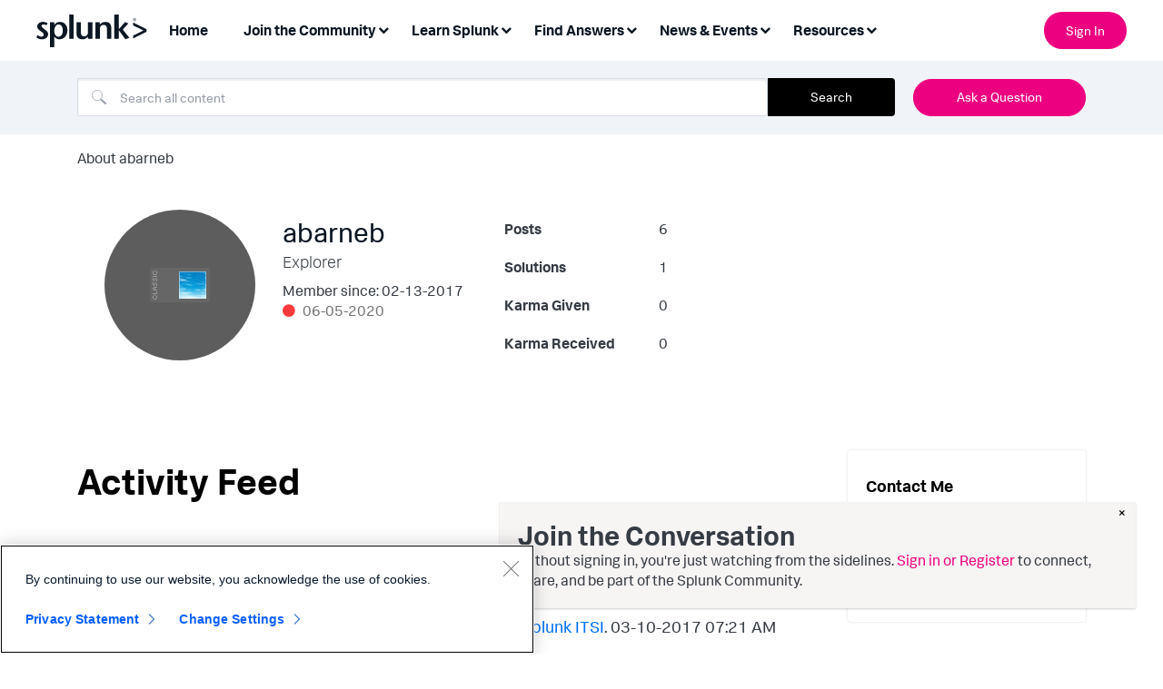

--- FILE ---
content_type: text/html;charset=UTF-8
request_url: https://community.splunk.com/t5/user/viewprofilepage/user-id/212924/user-messages-feed/latest-contributions
body_size: 33690
content:
<!DOCTYPE html><html prefix="og: http://ogp.me/ns#" dir="ltr" lang="en" class="no-js">
	<head>
	
	<title>
	About abarneb - Splunk Community
</title>
	
	
	

<!-- Google Tag Manager -->
<script>(function(w,d,s,l,i){w[l]=w[l]||[];w[l].push({'gtm.start':
new Date().getTime(),event:'gtm.js'});var f=d.getElementsByTagName(s)[0],
j=d.createElement(s),dl=l!='dataLayer'?'&l='+l:'';j.async=true;j.src=
'https://www.googletagmanager.com/gtm.js?id='+i+dl;f.parentNode.insertBefore(j,f);
})(window,document,'script','dataLayer','GTM-TPV7TP');</script>
<!-- End Google Tag Manager -->
<script type="text/javascript">
  window.heapReadyCb=window.heapReadyCb||[],window.heap=window.heap||[],heap.load=function(e,t){window.heap.envId=e,window.heap.clientConfig=t=t||{},window.heap.clientConfig.shouldFetchServerConfig=!1;var a=document.createElement("script");a.type="text/javascript",a.async=!0,a.src="https://cdn.us.heap-api.com/config/"+e+"/heap_config.js";var r=document.getElementsByTagName("script")[0];r.parentNode.insertBefore(a,r);var n=["init","startTracking","stopTracking","track","resetIdentity","identify","getSessionId","getUserId","getIdentity","addUserProperties","addEventProperties","removeEventProperty","clearEventProperties","addAccountProperties","addAdapter","addTransformer","addTransformerFn","onReady","addPageviewProperties","removePageviewProperty","clearPageviewProperties","trackPageview"],i=function(e){return function(){var t=Array.prototype.slice.call(arguments,0);window.heapReadyCb.push({name:e,fn:function(){heap[e]&&heap[e].apply(heap,t)}})}};for(var p=0;p<n.length;p++)heap[n[p]]=i(n[p])};
  heap.load("2330199842");
</script>
<script type="text/javascript">
  window._mfq = window._mfq || [];
  (function() {
    var mf = document.createElement("script");
    mf.type = "text/javascript"; mf.defer = true;
    mf.src = "//cdn.mouseflow.com/projects/08be58ba-3c3a-43d0-8026-10697ca1c1e7.js";
    document.getElementsByTagName("head")[0].appendChild(mf);
  })();
</script>
<script>
  (function() {
    if (typeof window === 'undefined') return;
    if (typeof window.signals !== 'undefined') return;
    var script = document.createElement('script');
    script.src = 'https://cdn.cr-relay.com/v1/site/e85a9825-8eb3-4bb2-9fbd-3417c7d019cf/signals.js';
    script.async = true;
    window.signals = Object.assign(
      [],
      ['page', 'identify', 'form'].reduce(function (acc, method){
        acc[method] = function () {
          signals.push([method, arguments]);
          return signals;
        };
       return acc;
      }, {})
    );
    document.head.appendChild(script);
  })();
</script>
<meta name="google-site-verification" content="BiysqZ3g4GG-42ahBVXuALxTirm1uMgm-A3DeKDOxj0" />


	<link rel="icon" href="/t5/image/serverpage/avatar-name/environment-clouds/avatar-theme/classic/avatar-collection/environment/avatar-display-size/favicon/version/2?xdesc=1.0"/>
	
	
	<meta content="width=device-width, initial-scale=1.0, user-scalable=yes" name="viewport"/><meta content="text/html; charset=UTF-8" http-equiv="Content-Type"/><link href="https://community.splunk.com/t5/user/viewprofilepage/user-id/212924/user-messages-feed/latest-contributions" rel="canonical"/>
	<meta content="128" property="og:image:width"/><meta content="https://community.splunk.com/t5/image/serverpage/avatar-name/environment-clouds/avatar-theme/classic/avatar-collection/environment/avatar-display-size/profile/version/2?xdesc=1.0" property="og:image"/><meta content="profile" property="og:type"/><meta content="72" property="og:image:height"/><meta content="https://community.splunk.com/t5/user/viewprofilepage/user-id/212924/user-messages-feed/latest-contributions" property="og:url"/><meta content="abarneb" property="og:title"/><meta content="abarneb" property="profile:username"/>
	
	
	
	    
            	<link href="/skins/6769495/d64e16b90963d0a26e9a72ad3fd966b6/splunk_skin.css" rel="stylesheet" type="text/css"/>
            
	

	
	
	
	
	<link rel="icon" href="https://community.splunk.com/html/@B2D31FB35C3F761EF640D29BEBBD38CC/assets/favicon.ico">
<!--[if IE]>
<link rel="shortcut icon" href="https://community.splunk.com/html/@B2D31FB35C3F761EF640D29BEBBD38CC/assets/favicon.ico">
<![endif]-->

<script language="javascript" type="text/javascript">
<!--
if("undefined"==typeof LITHIUM)var LITHIUM={};LITHIUM.Loader=function(){var d=[],a=[],b=!1,e=!1;return{onLoad:function(a){"function"===typeof a&&(!0===b?a():d.push(a))},onJsAttached:function(b){"function"===typeof b&&(!0===e?b():a.push(b))},runJsAttached:function(){e=!0;for(var b=0;b<a.length;b++)a[b]()},getOnLoadFunctions:function(){return d},setLoaded:function(){b=!0},isLoaded:function(){return b},isJsAttached:function(){return e}}}();"undefined"===typeof LITHIUM.Components&&(LITHIUM.Components={});LITHIUM.Components.render=function(d,a,b){LITHIUM.Loader.onLoad(function(){var e=LITHIUM.Components.renderUrl(d),g={type:"GET",dataType:"json"};LITHIUM.jQuery.extend(g,b||{});g.hasOwnProperty("url")||LITHIUM.jQuery.extend(g,{url:e});g.data=a;if("object"!==typeof g.data||null===g.data)g.data={};g.data.originalPageName=LITHIUM.Components.ORIGINAL_PAGE_NAME;g.data.originalPageContext=LITHIUM.Components.ORIGINAL_PAGE_CONTEXT;LITHIUM.jQuery.ajax(g)}.bind(this))};
LITHIUM.Components.renderUrl=function(d,a){var b=LITHIUM.Components.RENDER_URL;LITHIUM.jQuery.each({"component-id":d},function(a,d){b=b.replace(new RegExp("#{"+a+"}","g"),d)});"undefined"!==typeof a&&(b+="?"+LITHIUM.jQuery.param(a));return b};
LITHIUM.Components.renderInPlace=function(d,a,b,e){function g(a){var b=document.createElement("div"),d=(new Date).getTime()+Math.floor(1E7*Math.random()+1);b.setAttribute("id",d);a.parentNode.insertBefore(b,a);return d}if(e)var n=e;else!1===LITHIUM.Loader.isLoaded()&&(document.currentScript?n=g(document.currentScript):(e=document.querySelectorAll("script"),1<e.length&&(n=g(e[e.length-1]))));LITHIUM.Loader.onLoad(function(){var e=LITHIUM.jQuery,g=a||{},m=b||{},k=e("#"+n);e.extend(g,{renderedScripts:LITHIUM.RenderedScripts.toString(),
"component-id":d});e.extend(m,{success:function(a){var b=a.content;LITHIUM.AngularSupport.isAngularEnabled()&&(b=LITHIUM.AngularSupport.compile(b));k.replaceWith(b);LITHIUM.AjaxSupport.ScriptsProcessor.handleScriptEvaluation(a);(a=LITHIUM.jQuery(b).attr("id"))&&LITHIUM.jQuery("#"+a).trigger("LITHIUM:ajaxSuccess:renderInPlace",{componentId:d})},error:function(a,d,e){0===a.readyState||0===a.status?k.html(""):k.html('\x3cspan class\x3d"lia-ajax-error-text"\x3e'+b.errorMessage+"\x3c/span\x3e");k.removeClass(LITHIUM.Css.BASE_LAZY_LOAD).removeClass("lia-fa-spin")}});
k&&LITHIUM.Components.render(d,g,m)}.bind(this))};/*
 modernizr v3.3.1
 Build https://modernizr.com/download?-exiforientation-filereader-flash-setclasses-dontmin

 Copyright (c)
  Faruk Ates
  Paul Irish
  Alex Sexton
  Ryan Seddon
  Patrick Kettner
  Stu Cox
  Richard Herrera

 MIT License
 {
      "name": "EXIF Orientation",
      "property": "exiforientation",
      "tags": ["image"],
      "builderAliases": ["exif_orientation"],
      "async": true,
      "authors": ["Paul Sayre"],
      "notes": [{
        "name": "Article by Dave Perrett",
        "href": "http://recursive-design.com/blog/2012/07/28/exif-orientation-handling-is-a-ghetto/"
      },{
        "name": "Article by Calvin Hass",
        "href": "http://www.impulseadventure.com/photo/exif-orientation.html"
      }]
    }
    ! {
      "name": "Flash",
      "property": "flash",
      "tags": ["flash"],
      "polyfills": ["shumway"]
      }
      ! {
      "name": "File API",
      "property": "filereader",
      "caniuse": "fileapi",
      "notes": [{
        "name": "W3C Working Draft",
        "href": "https://www.w3.org/TR/FileAPI/"
      }],
      "tags": ["file"],
      "builderAliases": ["file_api"],
      "knownBugs": ["Will fail in Safari 5 due to its lack of support for the standards defined FileReader object"]
    }
    !*/
LITHIUM.LiModernizr=function(){(function(d,a,b){function e(h){var a=p.className,b=c._config.classPrefix||"";r&&(a=a.baseVal);c._config.enableJSClass&&(a=a.replace(new RegExp("(^|\\s)"+b+"no-js(\\s|$)"),"$1"+b+"js$2"));c._config.enableClasses&&(a+=" "+b+h.join(" "+b),r?p.className.baseVal=a:p.className=a)}function g(){return"function"!==typeof a.createElement?a.createElement(arguments[0]):r?a.createElementNS.call(a,"http://www.w3.org/2000/svg",arguments[0]):a.createElement.apply(a,arguments)}function n(){var b=
a.body;b||(b=g(r?"svg":"body"),b.fake=!0);return b}function q(a,b){if("object"==typeof a)for(var h in a)u(a,h)&&q(h,a[h]);else{a=a.toLowerCase();h=a.split(".");var l=c[h[0]];2==h.length&&(l=l[h[1]]);if("undefined"!=typeof l)return c;b="function"==typeof b?b():b;1==h.length?c[h[0]]=b:(!c[h[0]]||c[h[0]]instanceof Boolean||(c[h[0]]=new Boolean(c[h[0]])),c[h[0]][h[1]]=b);e([(b&&0!=b?"":"no-")+h.join("-")]);c._trigger(a,b)}return c}var t=[],m=[],k={_version:"3.3.1",_config:{classPrefix:"",enableClasses:!0,
enableJSClass:!0,usePrefixes:!0},_q:[],on:function(a,b){var h=this;setTimeout(function(){b(h[a])},0)},addTest:function(a,b,c){m.push({name:a,fn:b,options:c})},addAsyncTest:function(a){m.push({name:null,fn:a})}},c=function(){};c.prototype=k;c=new c;var p=a.documentElement,r="svg"===p.nodeName.toLowerCase(),u;(function(){var a={}.hasOwnProperty;u="undefined"!==typeof a&&"undefined"!==typeof a.call?function(b,h){return a.call(b,h)}:function(a,b){return b in a&&"undefined"===typeof a.constructor.prototype[b]}})();
k._l={};k.on=function(a,b){this._l[a]||(this._l[a]=[]);this._l[a].push(b);c.hasOwnProperty(a)&&setTimeout(function(){c._trigger(a,c[a])},0)};k._trigger=function(a,b){if(this._l[a]){var h=this._l[a];setTimeout(function(){var a;for(a=0;a<h.length;a++){var c=h[a];c(b)}},0);delete this._l[a]}};c._q.push(function(){k.addTest=q});c.addAsyncTest(function(){LITHIUM.Loader.onLoad(function(){var b=a.createElement("img");b.onerror=function(){q("exiforientation",!1,{aliases:["exif-orientation"]});a.body.removeChild(b)};
b.onload=function(){q("exiforientation",2!==b.width,{aliases:["exif-orientation"]});a.body.removeChild(b)};b.src="[data-uri]\x3d\x3d";
a.body&&(b.setAttribute("style","position: absolute; left: -9999;"),a.body.appendChild(b))})});c.addAsyncTest(function(){var b=function(a){p.contains(a)||p.appendChild(a)},c=function(a,b){var c=!!a;c&&(c=new Boolean(c),c.blocked="blocked"===a);q("flash",function(){return c});if(b&&f.contains(b)){for(;b.parentNode!==f;)b=b.parentNode;f.removeChild(b)}};try{var e="ActiveXObject"in d&&"Pan"in new d.ActiveXObject("ShockwaveFlash.ShockwaveFlash")}catch(v){}if(!("plugins"in navigator&&"Shockwave Flash"in
navigator.plugins||e)||r)c(!1);else{var l=g("embed"),f=n(),k;l.type="application/x-shockwave-flash";f.appendChild(l);if("Pan"in l||e){var m=function(){b(f);if(!p.contains(f))return f=a.body||f,l=g("embed"),l.type="application/x-shockwave-flash",f.appendChild(l),setTimeout(m,1E3);p.contains(l)?(k=l.style.cssText,""!==k?c("blocked",l):c(!0,l)):c("blocked");f.fake&&f.parentNode&&f.parentNode.removeChild(f)};setTimeout(m,10)}else b(f),c("blocked",l),f.fake&&f.parentNode&&f.parentNode.removeChild(f)}});
c.addTest("filereader",!!(d.File&&d.FileList&&d.FileReader));(function(){var a,b;for(b in m)if(m.hasOwnProperty(b)){var e=[];var d=m[b];if(d.name&&(e.push(d.name.toLowerCase()),d.options&&d.options.aliases&&d.options.aliases.length))for(a=0;a<d.options.aliases.length;a++)e.push(d.options.aliases[a].toLowerCase());d="function"===typeof d.fn?d.fn():d.fn;for(a=0;a<e.length;a++){var f=e[a];f=f.split(".");1===f.length?c[f[0]]=d:(!c[f[0]]||c[f[0]]instanceof Boolean||(c[f[0]]=new Boolean(c[f[0]])),c[f[0]][f[1]]=
d);t.push((d?"":"no-")+f.join("-"))}}})();e(t);delete k.addTest;delete k.addAsyncTest;for(b=0;b<c._q.length;b++)c._q[b]();LITHIUM.Modernizr=c})(window,document)}();(function(){LITHIUM.Globals=function(){var d={};return{preventGlobals:function(a){for(var b=0;b<a.length;b++){var e=a[b];e in window&&void 0!==window[e]&&(d[e]=window[e],window[e]=void 0)}},restoreGlobals:function(a){for(var b=0;b<a.length;b++){var e=a[b];d.hasOwnProperty(e)&&(window[e]=d[e])}}}}()})();(function(){function d(a,b){return a.replace(/\/+$/,"")+"/"+b}function a(a){return n.ajax({url:a,dataType:"script",cache:!0})}function b(b){var e=d(b,"core.min.js"),m=d(b,"video-plugin/main_html5.min.js"),k=d(b,"video-plugin/bit_wrapper.min.js"),c=d(b,"skin-plugin/html5-skin.min.js"),p=d(b,"skin-plugin/html5-skin.min.css");void 0===g&&(g=a(e).then(function(){return a(m)}).then(function(){return a(k)}).then(function(){return a(c)}).then(function(){var a=n.Deferred(),b=n("\x3clink/\x3e",{rel:"stylesheet",
type:"text/css",href:p}).appendTo("head");a.resolve(b);return a.promise()}));return g}function e(a,b,e,g){var c=d(a,"skin-plugin/skin.json");OO.ready(function(){var a=n.extend({},g,{onCreate:function(a){LITHIUM.OOYALA.players[b]={containerId:b,videoId:e,messageBus:a.mb};a.subscribe("playerEmbedded","liResize",function(){LITHIUM.Video(a.elementId,"playerEmbedded")})},skin:{config:c,inline:{responsive:{aspectRatio:"false"}}}});OO.Player.create(b,e,a);n(".lia-vid-container .innerWrapper").css("z-index",
"0")})}LITHIUM.OoyalaPlayer={};LITHIUM.OOYALA=LITHIUM.OOYALA||{};LITHIUM.OOYALA.players=LITHIUM.OOYALA.players||{};var g,n;LITHIUM.OoyalaPlayer.addVideo=function(a,d,g,k){LITHIUM.Loader.onLoad(function(){n=LITHIUM.jQuery;b(a).done(function(){e(a,d,g,k)})})}})();(function(d){Element.prototype.matches||(Element.prototype.matches=Element.prototype.msMatchesSelector||Element.prototype.webkitMatchesSelector);Element.prototype.closest||(Element.prototype.closest=function(a){var b=this;do{if(b.matches(a))return b;b=b.parentElement||b.parentNode}while(null!==b&&1===b.nodeType);return null})})(LITHIUM.jQuery);window.FileAPI = { jsPath: '/html/assets/js/vendor/ng-file-upload-shim/' };
LITHIUM.PrefetchData = {"Components":{},"commonResults":{}};
LITHIUM.DEBUG = false;
LITHIUM.CommunityJsonObject = {
  "Validation" : {
    "image.description" : {
      "min" : 0,
      "max" : 1000,
      "isoneof" : [ ],
      "type" : "string"
    },
    "tkb.toc_maximum_heading_level" : {
      "min" : 1,
      "max" : 6,
      "isoneof" : [ ],
      "type" : "integer"
    },
    "tkb.toc_heading_list_style" : {
      "min" : 0,
      "max" : 50,
      "isoneof" : [
        "disc",
        "circle",
        "square",
        "none"
      ],
      "type" : "string"
    },
    "blog.toc_maximum_heading_level" : {
      "min" : 1,
      "max" : 6,
      "isoneof" : [ ],
      "type" : "integer"
    },
    "tkb.toc_heading_indent" : {
      "min" : 5,
      "max" : 50,
      "isoneof" : [ ],
      "type" : "integer"
    },
    "blog.toc_heading_indent" : {
      "min" : 5,
      "max" : 50,
      "isoneof" : [ ],
      "type" : "integer"
    },
    "blog.toc_heading_list_style" : {
      "min" : 0,
      "max" : 50,
      "isoneof" : [
        "disc",
        "circle",
        "square",
        "none"
      ],
      "type" : "string"
    }
  },
  "User" : {
    "settings" : {
      "imageupload.legal_file_extensions" : "*.jpg;*.JPG;*.jpeg;*.JPEG;*.gif;*.GIF;*.png;*.PNG",
      "config.enable_avatar" : true,
      "integratedprofile.show_klout_score" : true,
      "layout.sort_view_by_last_post_date" : true,
      "layout.friendly_dates_enabled" : true,
      "profileplus.allow.anonymous.scorebox" : false,
      "tkb.message_sort_default" : "topicPublishDate",
      "layout.format_pattern_date" : "MM-dd-yyyy",
      "config.require_search_before_post" : "off",
      "isUserLinked" : false,
      "integratedprofile.cta_add_topics_dismissal_timestamp" : -1,
      "layout.message_body_image_max_size" : 1000,
      "profileplus.everyone" : false,
      "integratedprofile.cta_connect_wide_dismissal_timestamp" : -1,
      "blog.toc_maximum_heading_level" : "",
      "integratedprofile.hide_social_networks" : false,
      "blog.toc_heading_indent" : "",
      "contest.entries_per_page_num" : 20,
      "layout.messages_per_page_linear" : 25,
      "integratedprofile.cta_manage_topics_dismissal_timestamp" : -1,
      "profile.shared_profile_test_group" : false,
      "integratedprofile.cta_personalized_feed_dismissal_timestamp" : -1,
      "integratedprofile.curated_feed_size" : 10,
      "contest.one_kudo_per_contest" : false,
      "integratedprofile.enable_social_networks" : false,
      "integratedprofile.my_interests_dismissal_timestamp" : -1,
      "profile.language" : "en",
      "layout.friendly_dates_max_age_days" : 31,
      "layout.threading_order" : "thread_descending",
      "blog.toc_heading_list_style" : "disc",
      "useRecService" : false,
      "layout.module_welcome" : "",
      "imageupload.max_uploaded_images_per_upload" : 100,
      "imageupload.max_uploaded_images_per_user" : 1000,
      "integratedprofile.connect_mode" : "",
      "tkb.toc_maximum_heading_level" : "2",
      "tkb.toc_heading_list_style" : "disc",
      "sharedprofile.show_hovercard_score" : true,
      "config.search_before_post_scope" : "community",
      "tkb.toc_heading_indent" : "15",
      "p13n.cta.recommendations_feed_dismissal_timestamp" : -1,
      "imageupload.max_file_size" : 3072,
      "layout.show_batch_checkboxes" : false,
      "integratedprofile.cta_connect_slim_dismissal_timestamp" : -1
    },
    "isAnonymous" : true,
    "policies" : {
      "image-upload.process-and-remove-exif-metadata" : false
    },
    "registered" : false,
    "emailRef" : "",
    "id" : -1,
    "login" : "Anonymous"
  },
  "Server" : {
    "communityPrefix" : "/oqeym24965",
    "nodeChangeTimeStamp" : 1768666337424,
    "tapestryPrefix" : "/t5",
    "deviceMode" : "DESKTOP",
    "responsiveDeviceMode" : "DESKTOP",
    "membershipChangeTimeStamp" : "0",
    "version" : "25.12",
    "branch" : "25.12-release",
    "showTextKeys" : false
  },
  "Config" : {
    "phase" : "prod",
    "integratedprofile.cta.reprompt.delay" : 30,
    "profileplus.tracking" : {
      "profileplus.tracking.enable" : false,
      "profileplus.tracking.click.enable" : false,
      "profileplus.tracking.impression.enable" : false
    },
    "app.revision" : "2512231126-s6f44f032fc-b18",
    "navigation.manager.community.structure.limit" : "1000"
  },
  "Activity" : {
    "Results" : [ ]
  },
  "NodeContainer" : {
    "viewHref" : "https://community.splunk.com/t5/Top/ct-p/top",
    "description" : "",
    "id" : "top",
    "shortTitle" : "Top",
    "title" : "Top",
    "nodeType" : "category"
  },
  "Page" : {
    "skins" : [
      "splunk_skin",
      "theme_support",
      "theme_base",
      "responsive_peak"
    ],
    "authUrls" : {
      "loginUrl" : "/plugins/common/feature/samlss/doauth/post?referer=https%3A%2F%2Fcommunity.splunk.com%2Ft5%2Fuser%2Fv2%2Fviewprofilepage%2Fuser-id%2F212924%2Fuser-messages-feed%2Flatest-contributions",
      "loginUrlNotRegistered" : "/plugins/common/feature/samlss/doauth/post?redirectreason=notregistered&referer=https%3A%2F%2Fcommunity.splunk.com%2Ft5%2Fuser%2Fv2%2Fviewprofilepage%2Fuser-id%2F212924%2Fuser-messages-feed%2Flatest-contributions",
      "loginUrlNotRegisteredDestTpl" : "/plugins/common/feature/samlss/doauth/post?redirectreason=notregistered&referer=%7B%7BdestUrl%7D%7D"
    },
    "name" : "ViewProfilePage",
    "rtl" : false,
    "object" : {
      "viewHref" : "/t5/user/viewprofilepage/user-id/212924",
      "id" : 212924,
      "page" : "ViewProfilePage",
      "type" : "User",
      "login" : "abarneb"
    }
  },
  "WebTracking" : {
    "Activities" : { },
    "path" : "Community:Splunk Community"
  },
  "Feedback" : {
    "targeted" : { }
  },
  "Seo" : {
    "markerEscaping" : {
      "pathElement" : {
        "prefix" : "@",
        "match" : "^[0-9][0-9]$"
      },
      "enabled" : false
    }
  },
  "TopLevelNode" : {
    "viewHref" : "https://community.splunk.com/",
    "description" : "",
    "id" : "oqeym24965",
    "shortTitle" : "Splunk Community",
    "title" : "Splunk Community",
    "nodeType" : "Community"
  },
  "Community" : {
    "viewHref" : "https://community.splunk.com/",
    "integratedprofile.lang_code" : "en",
    "integratedprofile.country_code" : "US",
    "id" : "oqeym24965",
    "shortTitle" : "Splunk Community",
    "title" : "Splunk Community"
  },
  "CoreNode" : {
    "viewHref" : "https://community.splunk.com/",
    "settings" : { },
    "description" : "",
    "id" : "oqeym24965",
    "shortTitle" : "Splunk Community",
    "title" : "Splunk Community",
    "nodeType" : "Community",
    "ancestors" : [ ]
  }
};
LITHIUM.Components.RENDER_URL = "/t5/util/componentrenderpage/component-id/#{component-id}?render_behavior=raw";
LITHIUM.Components.ORIGINAL_PAGE_NAME = 'user/v2/ViewProfilePage';
LITHIUM.Components.ORIGINAL_PAGE_ID = 'ViewProfilePage';
LITHIUM.Components.ORIGINAL_PAGE_CONTEXT = '[base64]..';
LITHIUM.Css = {
  "BASE_DEFERRED_IMAGE" : "lia-deferred-image",
  "BASE_BUTTON" : "lia-button",
  "BASE_SPOILER_CONTAINER" : "lia-spoiler-container",
  "BASE_TABS_INACTIVE" : "lia-tabs-inactive",
  "BASE_TABS_ACTIVE" : "lia-tabs-active",
  "BASE_AJAX_REMOVE_HIGHLIGHT" : "lia-ajax-remove-highlight",
  "BASE_FEEDBACK_SCROLL_TO" : "lia-feedback-scroll-to",
  "BASE_FORM_FIELD_VALIDATING" : "lia-form-field-validating",
  "BASE_FORM_ERROR_TEXT" : "lia-form-error-text",
  "BASE_FEEDBACK_INLINE_ALERT" : "lia-panel-feedback-inline-alert",
  "BASE_BUTTON_OVERLAY" : "lia-button-overlay",
  "BASE_TABS_STANDARD" : "lia-tabs-standard",
  "BASE_AJAX_INDETERMINATE_LOADER_BAR" : "lia-ajax-indeterminate-loader-bar",
  "BASE_AJAX_SUCCESS_HIGHLIGHT" : "lia-ajax-success-highlight",
  "BASE_CONTENT" : "lia-content",
  "BASE_JS_HIDDEN" : "lia-js-hidden",
  "BASE_AJAX_LOADER_CONTENT_OVERLAY" : "lia-ajax-loader-content-overlay",
  "BASE_FORM_FIELD_SUCCESS" : "lia-form-field-success",
  "BASE_FORM_WARNING_TEXT" : "lia-form-warning-text",
  "BASE_FORM_FIELDSET_CONTENT_WRAPPER" : "lia-form-fieldset-content-wrapper",
  "BASE_AJAX_LOADER_OVERLAY_TYPE" : "lia-ajax-overlay-loader",
  "BASE_FORM_FIELD_ERROR" : "lia-form-field-error",
  "BASE_SPOILER_CONTENT" : "lia-spoiler-content",
  "BASE_FORM_SUBMITTING" : "lia-form-submitting",
  "BASE_EFFECT_HIGHLIGHT_START" : "lia-effect-highlight-start",
  "BASE_FORM_FIELD_ERROR_NO_FOCUS" : "lia-form-field-error-no-focus",
  "BASE_EFFECT_HIGHLIGHT_END" : "lia-effect-highlight-end",
  "BASE_SPOILER_LINK" : "lia-spoiler-link",
  "BASE_DISABLED" : "lia-link-disabled",
  "FACEBOOK_LOGOUT" : "lia-component-users-action-logout",
  "FACEBOOK_SWITCH_USER" : "lia-component-admin-action-switch-user",
  "BASE_FORM_FIELD_WARNING" : "lia-form-field-warning",
  "BASE_AJAX_LOADER_FEEDBACK" : "lia-ajax-loader-feedback",
  "BASE_AJAX_LOADER_OVERLAY" : "lia-ajax-loader-overlay",
  "BASE_LAZY_LOAD" : "lia-lazy-load"
};
(function() { if (!window.LITHIUM_SPOILER_CRITICAL_LOADED) { window.LITHIUM_SPOILER_CRITICAL_LOADED = true; window.LITHIUM_SPOILER_CRITICAL_HANDLER = function(e) { if (!window.LITHIUM_SPOILER_CRITICAL_LOADED) return; if (e.target.classList.contains('lia-spoiler-link')) { var container = e.target.closest('.lia-spoiler-container'); if (container) { var content = container.querySelector('.lia-spoiler-content'); if (content) { if (e.target.classList.contains('open')) { content.style.display = 'none'; e.target.classList.remove('open'); } else { content.style.display = 'block'; e.target.classList.add('open'); } } e.preventDefault(); return false; } } }; document.addEventListener('click', window.LITHIUM_SPOILER_CRITICAL_HANDLER, true); } })();
LITHIUM.noConflict = true;
LITHIUM.useCheckOnline = false;
LITHIUM.RenderedScripts = [
  "jquery.clone-position-1.0.js",
  "CustomEvent.js",
  "jquery.appear-1.1.1.js",
  "jquery.iframe-transport.js",
  "DeferredImages.js",
  "jquery.viewport-1.0.js",
  "DropDownMenu.js",
  "Placeholder.js",
  "Lithium.js",
  "jquery.css-data-1.0.js",
  "jquery.tools.tooltip-1.2.6.js",
  "Forms.js",
  "Auth.js",
  "ElementMethods.js",
  "DataHandler.js",
  "MessageListActual.js",
  "Components.js",
  "jquery.delayToggle-1.0.js",
  "SearchAutoCompleteToggle.js",
  "prism.js",
  "LiModernizr.js",
  "PartialRenderProxy.js",
  "jquery.position-toggle-1.0.js",
  "InformationBox.js",
  "jquery.ui.mouse.js",
  "jquery.ui.widget.js",
  "jquery.ajax-cache-response-1.0.js",
  "Loader.js",
  "jquery.tmpl-1.1.1.js",
  "jquery.effects.slide.js",
  "jquery.ui.core.js",
  "jquery.autocomplete.js",
  "Events.js",
  "jquery.js",
  "jquery.blockui.js",
  "jquery.lithium-selector-extensions.js",
  "jquery.fileupload.js",
  "Cache.js",
  "SpoilerToggle.js",
  "jquery.ui.draggable.js",
  "Namespace.js",
  "Sandbox.js",
  "jquery.function-utils-1.0.js",
  "AjaxSupport.js",
  "jquery.scrollTo.js",
  "ActiveCast3.js",
  "ValueSurveyLauncher.js",
  "Throttle.js",
  "jquery.placeholder-2.0.7.js",
  "Dialog.js",
  "Tooltip.js",
  "jquery.hoverIntent-r6.js",
  "Text.js",
  "HelpIcon.js",
  "PolyfillsAll.js",
  "jquery.effects.core.js",
  "jquery.ui.dialog.js",
  "ElementQueries.js",
  "ForceLithiumJQuery.js",
  "jquery.json-2.6.0.js",
  "AjaxFeedback.js",
  "json2.js",
  "jquery.ui.resizable.js",
  "SearchForm.js",
  "Globals.js",
  "Video.js",
  "MessageBodyDisplay.js",
  "DropDownMenuVisibilityHandler.js",
  "jquery.iframe-shim-1.0.js",
  "NoConflict.js",
  "AutoComplete.js",
  "OoyalaPlayer.js",
  "ResizeSensor.js",
  "jquery.ui.position.js"
];(function(){LITHIUM.AngularSupport=function(){function g(a,c){a=a||{};for(var b in c)"[object object]"===Object.prototype.toString.call(c[b])?a[b]=g(a[b],c[b]):a[b]=c[b];return a}var d,f,b={coreModule:"li.community",coreModuleDeps:[],noConflict:!0,bootstrapElementSelector:".lia-page .min-width .lia-content",bootstrapApp:!0,debugEnabled:!1,useCsp:!0,useNg2:!1},k=function(){var a;return function(b){a||(a=document.createElement("a"));a.href=b;return a.href}}();LITHIUM.Angular={};return{preventGlobals:LITHIUM.Globals.preventGlobals,
restoreGlobals:LITHIUM.Globals.restoreGlobals,init:function(){var a=[],c=document.querySelector(b.bootstrapElementSelector);a.push(b.coreModule);b.customerModules&&0<b.customerModules.length&&a.concat(b.customerModules);b.useCsp&&(c.setAttribute("ng-csp","no-unsafe-eval"),c.setAttribute("li-common-non-bindable",""));d=LITHIUM.angular.module(b.coreModule,b.coreModuleDeps);d.config(["$locationProvider","$provide","$injector","$logProvider","$compileProvider","$qProvider","$anchorScrollProvider",function(a,
c,e,d,f,g,h){h.disableAutoScrolling();h=document.createElement("base");h.setAttribute("href",k(location));document.getElementsByTagName("head")[0].appendChild(h);window.history&&window.history.pushState&&a.html5Mode({enabled:!0,requireBase:!0,rewriteLinks:!1}).hashPrefix("!");d.debugEnabled(b.debugEnabled);f.debugInfoEnabled(b.debugEnabled);e.has("$uibModal")&&c.decorator("$uibModal",["$delegate",function(a){var b=a.open;a.open=function(a){a.backdropClass=(a.backdropClass?a.backdropClass+" ":"")+
"lia-modal-backdrop";a.windowClass=(a.windowClass?a.windowClass+" ":"")+"lia-modal-window";return b(a)};return a}]);e.has("uibDropdownConfig")&&(e.get("uibDropdownConfig").openClass="lia-dropdown-open");e.has("uibButtonConfig")&&(e.get("uibButtonConfig").activeClass="lia-link-active");g.errorOnUnhandledRejections(!1)}]);if(b.bootstrapApp)f=b.useNg2?LITHIUM.Angular.upgradeAdapter.bootstrap(c,a):LITHIUM.angular.bootstrap(c,a);else LITHIUM.Loader.onLoad(function(){f=LITHIUM.angular.element(c).injector()});
LITHIUM.Angular.app=d},compile:function(a){void 0===a&&(a=document.querySelector(b.bootstrapElementSelector));var c;if(void 0===a||""===a)return a;f.invoke(["$rootScope","$compile",function(b,d){try{var e=LITHIUM.angular.element(a)}catch(l){e=LITHIUM.angular.element("\x3cli:safe-wrapper\x3e"+a+"\x3c/li:safe-wrapper\x3e")}e.attr("li-common-non-bindable","");c=d(e)(b);b.$digest()}]);return c},isAngularEnabled:function(){return void 0!==d},updateLocationUrl:function(a,b){f.invoke(["$location","$rootScope",
"$browser",function(c,d,e){a=""===a?"?":a;c.url(a,b);d.$apply()}])},setOptions:function(a){return g(b,a)},getOptions:function(){return b},initGlobal:function(a){LITHIUM.angular=a;b.useNg2&&(LITHIUM.Angular.upgradeAdapter=new ng.upgrade.UpgradeAdapter)}}}()})();(function(){LITHIUM.ScriptLoader=function(){function d(a){a in e||(e[a]={loaded:!1});return e[a]}function f(){g.filter(function(a){return!a.loaded}).forEach(function(a){var b=!0;a.labels.forEach(function(a){!1===d(a).loaded&&(b=!1)});b&&(a.loaded=!0,a.callback())})}var e={},g=[];return{load:function(a){a.forEach(function(a){var b=document.getElementsByTagName("head")[0]||document.documentElement,c=document.createElement("script");c.src=a.url;c.async=!1;a.crossorigin&&a.integrity&&(c.setAttribute("crossorigin",
a.crossorigin),c.setAttribute("integrity",a.integrity));b.insertBefore(c,b.firstChild);d(a.label)})},setLoaded:function(a){d(a).loaded=!0;f()},ready:function(a,b){g.push({labels:a,callback:b,loaded:!1});f()}}}()})();LITHIUM.ScriptLoader.load([{"name":"lia-scripts-common-min.js","label":"common","url":"/t5/scripts/0FBAB47D244ABC35EF85D924E16EE128/lia-scripts-common-min.js"},{"name":"lia-scripts-body-min.js","label":"body","url":"/t5/scripts/AEC8FE0FB44C97C666CBB2738D1E0D77/lia-scripts-body-min.js"},{"name":"lia-scripts-angularjs-min.js","label":"angularjs","url":"/t5/scripts/00A777938B56ECCE5DB9E6C80A2C3591/lia-scripts-angularjs-min.js"},{"name":"lia-scripts-angularjsModules-min.js","label":"angularjsModules","url":"/t5/scripts/855E48B48B62FCE0E054D990E1B1D983/lia-scripts-angularjsModules-min.js"}]);
// -->
</script></head>
	<body class="lia-user-status-anonymous ViewProfilePage lia-body" id="lia-body">
	
	
	<div id="B6F-167-6" class="ServiceNodeInfoHeader">
</div>
	
	
	
	

	<div class="lia-page">
		<center>
			
				<!-- Google Tag Manager (noscript) →
<noscript>
<iframe src="https://www.googletagmanager.com/ns.html?id=GTM-TPV7TP"
height="0" width="0" style="display:none;visibility:hidden"></iframe></noscript>
<!-- End Google Tag Manager (noscript) -->
					
	
	<div class="MinimumWidthContainer">
		<div class="min-width-wrapper">
			<div class="min-width">		
				
						<div class="lia-content">
                            
							
							
							
		
	<div class="lia-quilt lia-quilt-view-profile-page lia-quilt-layout-two-column-main-side lia-top-quilt lia-anonymous-viewing-other">
	<div class="lia-quilt-row lia-quilt-row-header">
		<div class="lia-quilt-column lia-quilt-column-24 lia-quilt-column-single lia-quilt-column-common-header">
			<div class="lia-quilt-column-alley lia-quilt-column-alley-single">
	
		
			<div class="lia-quilt lia-quilt-header lia-quilt-layout-header-new lia-component-quilt-header">
	<div class="lia-quilt-row lia-quilt-row-top-header">
		<div class="lia-quilt-column lia-quilt-column-24 lia-quilt-column-single lia-quilt-column-top-header-main">
			<div class="lia-quilt-column-alley lia-quilt-column-alley-single">
	
		
			<div class="custom-header" id="custom-header">
  <div class="custom-eyebrow" id="custom-eyebrow">
    <div class="custom-community-logo">
      <a href="https://www.splunk.com/">
        <img src="/html/assets/splunk-logo-black.svg" alt="Splunk" class="logo">
      </a>
    </div>

    <div class="custom-user-menu">
      <div class="user-login" id="user-login">
      </div>
    </div>
  </div>

  <div class="custom-masthead" id="custom-masthead">
    <div class="custom-community-logo">
      <a href="https://www.splunk.com/">
        <img src="/html/assets/splunk-logo-black.svg" alt="Splunk" class="logo">
      </a>
    </div>

    <div class="navbar-right" id="navbar-righ">
<div class="custom-community-header-navigation-v3"> <nav role="navigation" id="headerNav"> <ul class="custom-sub-nav" role="menubar"> <li class="custom-nav-menu-item depth1" role="none"> <div class="toggle-menu-button-wrapper"> <a role="menuitem" class="top-level-link menuitem" href="/t5/Home/ct-p/en-us">Home</a> </div> </li> <li class="custom-nav-menu-item has-children depth1" role="none"> <div class="toggle-menu-button-wrapper"> <a role="menuitem" class="top-level-link menuitem" href="/t5/Join-the-Community/ct-p/join-community">Join the Community</a> <button class="top-level-toggle toggle-menu-children" aria-controls="toggle-category:join-community" aria-expanded="false" aria-haspopup="true" aria-label="Expand View: Join the Community"> <span class="toggle-menu-icon" aria-hidden="true"></span> </button> </div> <div class="nav-child-wrapper nav-child-wrapper-level-2"> <ul id="toggle-category:join-community" class="custom-community-header-sub-navigation" role="menu"> <li class="depth2 custom-nav-menu-item has-children" role="none"> <div class="toggle-menu-button-wrapper"> <a role="menuitem" href="/t5/Getting-Started/ct-p/get-started" class="nav-category">Getting Started</a> <button class="toggle-menu-children" aria-controls="toggle-category:get-started" aria-expanded="false" aria-haspopup="true" aria-label="Expand View: Getting Started"> <span class="toggle-menu-icon" aria-hidden="true"></span> </button> </div> <div class="nav-child-wrapper nav-child-wrapper-level-3"> <ul id="toggle-category:get-started" class="custom-community-header-sub-navigation" role="menu"> <li class="depth3 custom-nav-menu-item" role="none"> <a role="menuitem" href="/t5/Welcome-Center/tkb-p/welcome_center" class="nav-category">Welcome Center</a> </li> </ul> </div> </li> <li class="depth2 custom-nav-menu-item" role="none"> <div class="toggle-menu-button-wrapper"> <a role="menuitem" href="/t5/Join-Slack/ct-p/join-slack" class="nav-category">Join Slack</a> </div> </li> <li class="depth2 custom-nav-menu-item has-children" role="none"> <div class="toggle-menu-button-wrapper"> <a role="menuitem" href="/t5/Be-a-Splunk-Champion/ct-p/be-champion" class="nav-category">Be a Splunk Champion</a> <button class="toggle-menu-children" aria-controls="toggle-category:be-champion" aria-expanded="false" aria-haspopup="true" aria-label="Expand View: Be a Splunk Champion"> <span class="toggle-menu-icon" aria-hidden="true"></span> </button> </div> <div class="nav-child-wrapper nav-child-wrapper-level-3"> <ul id="toggle-category:be-champion" class="custom-community-header-sub-navigation" role="menu"> <li class="depth3 custom-nav-menu-item" role="none"> <a role="menuitem" href="/t5/SplunkTrust/ct-p/splunk-trust" class="nav-category">SplunkTrust</a> </li> <li class="depth3 custom-nav-menu-item" role="none"> <a role="menuitem" href="/t5/Super-User-Program/ct-p/superuser" class="nav-category">Super User Program</a> </li> </ul> </div> </li> <li class="depth2 custom-nav-menu-item" role="none"> <div class="toggle-menu-button-wrapper"> <a role="menuitem" href="/t5/Badges/ct-p/badges" class="nav-category">Badges</a> </div> </li> <li class="depth2 custom-nav-menu-item has-children" role="none"> <div class="toggle-menu-button-wrapper"> <a role="menuitem" href="/t5/Tell-us-what-you-think/ct-p/join-tell-us" class="nav-category">Tell us what you think</a> <button class="toggle-menu-children" aria-controls="toggle-category:join-tell-us" aria-expanded="false" aria-haspopup="true" aria-label="Expand View: Tell us what you think"> <span class="toggle-menu-icon" aria-hidden="true"></span> </button> </div> <div class="nav-child-wrapper nav-child-wrapper-level-3"> <ul id="toggle-category:join-tell-us" class="custom-community-header-sub-navigation" role="menu"> <li class="depth3 custom-nav-menu-item" role="none"> <a role="menuitem" href="/t5/Splunk-Love/ct-p/SplunkLove" class="nav-category">Splunk Love</a> </li> <li class="depth3 custom-nav-menu-item" role="none"> <a role="menuitem" href="/t5/Community-Feedback/ct-p/community-feedback" class="nav-category">Community Feedback</a> </li> </ul> </div> </li> </ul> </div> </li> <li class="custom-nav-menu-item has-children depth1" role="none"> <div class="toggle-menu-button-wrapper"> <a role="menuitem" class="top-level-link menuitem" href="/t5/Learn-Splunk/ct-p/learn-splunk">Learn Splunk</a> <button class="top-level-toggle toggle-menu-children" aria-controls="toggle-category:learn-splunk" aria-expanded="false" aria-haspopup="true" aria-label="Expand View: Learn Splunk"> <span class="toggle-menu-icon" aria-hidden="true"></span> </button> </div> <div class="nav-child-wrapper nav-child-wrapper-level-2"> <ul id="toggle-category:learn-splunk" class="custom-community-header-sub-navigation" role="menu"> <li class="depth2 custom-nav-menu-item" role="none"> <div class="toggle-menu-button-wrapper"> <a role="menuitem" href="/t5/Learning-Paths/ct-p/learning-path" class="nav-category">Learning Paths</a> </div> </li> <li class="depth2 custom-nav-menu-item has-children" role="none"> <div class="toggle-menu-button-wrapper"> <a role="menuitem" href="/t5/Training-Certification/ct-p/training-cert" class="nav-category">Training &amp; Certification</a> <button class="toggle-menu-children" aria-controls="toggle-category:training-cert" aria-expanded="false" aria-haspopup="true" aria-label="Expand View: Training &amp; Certification"> <span class="toggle-menu-icon" aria-hidden="true"></span> </button> </div> <div class="nav-child-wrapper nav-child-wrapper-level-3"> <ul id="toggle-category:training-cert" class="custom-community-header-sub-navigation" role="menu"> <li class="depth3 custom-nav-menu-item" role="none"> <a role="menuitem" href="/t5/Training-Certification/bd-p/training-certification" class="nav-category">Training + Certification Discussions</a> </li> <li class="depth3 custom-nav-menu-item" role="none"> <a role="menuitem" href="/t5/Training-Certification-Blog/bg-p/training-cert-blog" class="nav-category">Training &amp; Certification Blog</a> </li> </ul> </div> </li> <li class="depth2 custom-nav-menu-item" role="none"> <div class="toggle-menu-button-wrapper"> <a role="menuitem" href="/t5/AppDynamics-Knowledge-Base/tkb-p/appd-kb" class="nav-category">AppDynamics Knowledge Base</a> </div> </li> <li class="depth2 custom-nav-menu-item" role="none"> <div class="toggle-menu-button-wrapper"> <a role="menuitem" href="/t5/Share-a-Tip/bd-p/share-tip" class="nav-category">Share a Tip</a> </div> </li> </ul> </div> </li> <li class="custom-nav-menu-item has-children depth1" role="none"> <div class="toggle-menu-button-wrapper"> <a role="menuitem" class="top-level-link menuitem" href="/t5/Find-Answers/ct-p/en-us-splunk-answers">Find Answers</a> <button class="top-level-toggle toggle-menu-children" aria-controls="toggle-category:en-us-splunk-answers" aria-expanded="false" aria-haspopup="true" aria-label="Expand View: Find Answers"> <span class="toggle-menu-icon" aria-hidden="true"></span> </button> </div> <div class="nav-child-wrapper nav-child-wrapper-level-2"> <ul id="toggle-category:en-us-splunk-answers" class="custom-community-header-sub-navigation" role="menu"> <li class="depth2 custom-nav-menu-item has-children" role="none"> <div class="toggle-menu-button-wrapper"> <a role="menuitem" href="/t5/Splunk-Administration/ct-p/splunk-admin" class="nav-category">Splunk Administration</a> <button class="toggle-menu-children" aria-controls="toggle-category:splunk-admin" aria-expanded="false" aria-haspopup="true" aria-label="Expand View: Splunk Administration"> <span class="toggle-menu-icon" aria-hidden="true"></span> </button> </div> <div class="nav-child-wrapper nav-child-wrapper-level-3"> <ul id="toggle-category:splunk-admin" class="custom-community-header-sub-navigation" role="menu"> <li class="depth3 custom-nav-menu-item" role="none"> <a role="menuitem" href="/t5/Getting-Data-In/bd-p/getting-data-in" class="nav-category">Getting Data In</a> </li> <li class="depth3 custom-nav-menu-item" role="none"> <a role="menuitem" href="/t5/Deployment-Architecture/bd-p/deployment-architecture" class="nav-category">Deployment Architecture</a> </li> <li class="depth3 custom-nav-menu-item" role="none"> <a role="menuitem" href="/t5/Monitoring-Splunk/bd-p/monitoring-splunk" class="nav-category">Monitoring Splunk</a> </li> </ul> </div> </li> <li class="depth2 custom-nav-menu-item has-children" role="none"> <div class="toggle-menu-button-wrapper"> <a role="menuitem" href="/t5/Using-Splunk/ct-p/use-splunk" class="nav-category">Using Splunk</a> <button class="toggle-menu-children" aria-controls="toggle-category:use-splunk" aria-expanded="false" aria-haspopup="true" aria-label="Expand View: Using Splunk"> <span class="toggle-menu-icon" aria-hidden="true"></span> </button> </div> <div class="nav-child-wrapper nav-child-wrapper-level-3"> <ul id="toggle-category:use-splunk" class="custom-community-header-sub-navigation" role="menu"> <li class="depth3 custom-nav-menu-item" role="none"> <a role="menuitem" href="/t5/Splunk-Search/bd-p/splunk-search" class="nav-category">Splunk Search</a> </li> <li class="depth3 custom-nav-menu-item" role="none"> <a role="menuitem" href="/t5/Dashboards-Visualizations/bd-p/splunk-dashboards" class="nav-category">Dashboards &amp; Visualizations</a> </li> </ul> </div> </li> <li class="depth2 custom-nav-menu-item has-children" role="none"> <div class="toggle-menu-button-wrapper"> <a role="menuitem" href="/t5/Splunk-Platform/ct-p/core-products" class="nav-category">Splunk Platform</a> <button class="toggle-menu-children" aria-controls="toggle-category:core-products" aria-expanded="false" aria-haspopup="true" aria-label="Expand View: Splunk Platform"> <span class="toggle-menu-icon" aria-hidden="true"></span> </button> </div> <div class="nav-child-wrapper nav-child-wrapper-level-3"> <ul id="toggle-category:core-products" class="custom-community-header-sub-navigation" role="menu"> <li class="depth3 custom-nav-menu-item" role="none"> <a role="menuitem" href="/t5/Splunk-Enterprise/bd-p/core-splunk-enterprise" class="nav-category">Splunk Enterprise</a> </li> <li class="depth3 custom-nav-menu-item" role="none"> <a role="menuitem" href="/t5/Splunk-Cloud-Platform/bd-p/core-splunk-cloud" class="nav-category">Splunk Cloud Platform</a> </li> <li class="depth3 custom-nav-menu-item" role="none"> <a role="menuitem" href="/t5/Splunk-AppDynamics/bd-p/appdynamics" class="nav-category">Splunk AppDynamics</a> </li> </ul> </div> </li> <li class="depth2 custom-nav-menu-item has-children" role="none"> <div class="toggle-menu-button-wrapper"> <a role="menuitem" href="/t5/Apps-Add-ons/ct-p/apps-add-ons" class="nav-category">Apps &amp; Add-ons</a> <button class="toggle-menu-children" aria-controls="toggle-category:apps-add-ons" aria-expanded="false" aria-haspopup="true" aria-label="Expand View: Apps &amp; Add-ons"> <span class="toggle-menu-icon" aria-hidden="true"></span> </button> </div> <div class="nav-child-wrapper nav-child-wrapper-level-3"> <ul id="toggle-category:apps-add-ons" class="custom-community-header-sub-navigation" role="menu"> <li class="depth3 custom-nav-menu-item" role="none"> <a role="menuitem" href="/t5/Splunk-Development/ct-p/developer-tools" class="nav-category">Splunk Development</a> </li> <li class="depth3 custom-nav-menu-item" role="none"> <a role="menuitem" href="/t5/All-Apps-and-Add-ons/bd-p/apps-add-ons-all" class="nav-category">All Apps and Add-ons</a> </li> </ul> </div> </li> <li class="depth2 custom-nav-menu-item has-children" role="none"> <div class="toggle-menu-button-wrapper"> <a role="menuitem" href="/t5/Premium-Solutions/ct-p/premium-solutions" class="nav-category">Premium Solutions</a> <button class="toggle-menu-children" aria-controls="toggle-category:premium-solutions" aria-expanded="false" aria-haspopup="true" aria-label="Expand View: Premium Solutions"> <span class="toggle-menu-icon" aria-hidden="true"></span> </button> </div> <div class="nav-child-wrapper nav-child-wrapper-level-3"> <ul id="toggle-category:premium-solutions" class="custom-community-header-sub-navigation" role="menu"> <li class="depth3 custom-nav-menu-item" role="none"> <a role="menuitem" href="/t5/Splunk-Enterprise-Security/bd-p/security-splunk-enterprise-security" class="nav-category">Splunk Enterprise Security</a> </li> <li class="depth3 custom-nav-menu-item" role="none"> <a role="menuitem" href="/t5/Splunk-Observability-Cloud/bd-p/it-signalfx" class="nav-category">Splunk Observability Cloud</a> </li> <li class="depth3 custom-nav-menu-item" role="none"> <a role="menuitem" href="/t5/Splunk-ITSI/bd-p/it-it-service-intelligence" class="nav-category">Splunk ITSI</a> </li> <li class="depth3 custom-nav-menu-item" role="none"> <a role="menuitem" href="/t5/Splunk-SOAR/bd-p/security-phantom" class="nav-category">Splunk SOAR</a> </li> </ul> </div> </li> </ul> </div> </li> <li class="custom-nav-menu-item has-children depth1" role="none"> <div class="toggle-menu-button-wrapper"> <a role="menuitem" class="top-level-link menuitem" href="/t5/News-Events/ct-p/news-education">News &amp; Events</a> <button class="top-level-toggle toggle-menu-children" aria-controls="toggle-category:news-education" aria-expanded="false" aria-haspopup="true" aria-label="Expand View: News &amp; Events"> <span class="toggle-menu-icon" aria-hidden="true"></span> </button> </div> <div class="nav-child-wrapper nav-child-wrapper-level-2"> <ul id="toggle-category:news-education" class="custom-community-header-sub-navigation" role="menu"> <li class="depth2 custom-nav-menu-item has-children" role="none"> <div class="toggle-menu-button-wrapper"> <a role="menuitem" href="/t5/Blog-Announcements/ct-p/blogandnews" class="nav-category">Blog &amp; Announcements</a> <button class="toggle-menu-children" aria-controls="toggle-category:blogandnews" aria-expanded="false" aria-haspopup="true" aria-label="Expand View: Blog &amp; Announcements"> <span class="toggle-menu-icon" aria-hidden="true"></span> </button> </div> <div class="nav-child-wrapper nav-child-wrapper-level-3"> <ul id="toggle-category:blogandnews" class="custom-community-header-sub-navigation" role="menu"> <li class="depth3 custom-nav-menu-item" role="none"> <a role="menuitem" href="/t5/Community-Blog/bg-p/Community-Blog" class="nav-category">Community Blog</a> </li> <li class="depth3 custom-nav-menu-item" role="none"> <a role="menuitem" href="/t5/Product-News-Announcements/bg-p/ProductNewsAnnouncements" class="nav-category">Product News &amp; Announcements</a> </li> </ul> </div> </li> <li class="depth2 custom-nav-menu-item has-children" role="none"> <div class="toggle-menu-button-wrapper"> <a role="menuitem" href="/t5/Events-and-Contests/ct-p/events-nav" class="nav-category">Events and Contests</a> <button class="toggle-menu-children" aria-controls="toggle-category:events-nav" aria-expanded="false" aria-haspopup="true" aria-label="Expand View: Events and Contests"> <span class="toggle-menu-icon" aria-hidden="true"></span> </button> </div> <div class="nav-child-wrapper nav-child-wrapper-level-3"> <ul id="toggle-category:events-nav" class="custom-community-header-sub-navigation" role="menu"> <li class="depth3 custom-nav-menu-item" role="none"> <a role="menuitem" href="/t5/Tech-Talks-Technical-Deep-Dives/ct-p/splunk-tech-talks" class="nav-category">Tech Talks: Technical Deep Dives</a> </li> <li class="depth3 custom-nav-menu-item" role="none"> <a role="menuitem" href="/t5/Office-Hours-Ask-the-Experts/ct-p/CommunityOfficeHours" class="nav-category">Office Hours: Ask the Experts</a> </li> <li class="depth3 custom-nav-menu-item" role="none"> <a role="menuitem" href="/t5/User-Groups/ct-p/splunk-user-groups" class="nav-category">User Groups</a> </li> </ul> </div> </li> </ul> </div> </li> <li role="none" class="custom-nav-menu-item has-children depth1 custom-resources"> <div class="toggle-menu-button-wrapper"> <a role="menuitem" class="top-level-link menuitem" href="#" tabindex="-1">Resources</a> <button class="top-level-toggle toggle-menu-children" aria-controls="toggle:Resources" aria-expanded="false" aria-haspopup="true" aria-label="Expand View: Resources" data-ol-has-click-handler=""> <span class="toggle-menu-icon" aria-hidden="true"></span></button> </div> <div class="nav-child-wrapper nav-child-wrapper-level-2"> <ul id="toggle:Resources" class="custom-community-header-sub-navigation" role="menu"> <li class="depth2 custom-nav-menu-item" role="none"> <div class="toggle-menu-button-wrapper"> <a role="menuitem" href="https://conf.splunk.com/" class="nav-category" target="_blank">.conf25</a> </div> </li> <li class="depth2 custom-nav-menu-item" role="none"> <div class="toggle-menu-button-wrapper"> <a role="menuitem" href="https://splunkbase.splunk.com/" class="nav-category" target="_blank">SplunkBase</a> </div> </li> <li class="depth2 custom-nav-menu-item" role="none"> <div class="toggle-menu-button-wrapper"> <a role="menuitem" href="https://dev.splunk.com/" class="nav-category" target="_blank">Developers</a> </div> </li> <li class="depth2 custom-nav-menu-item" role="none"> <div class="toggle-menu-button-wrapper"> <a role="menuitem" href="https://docs.splunk.com/Documentation" class="nav-category" target="_blank">Documentation</a> </div> </li> <li class="depth2 custom-nav-menu-item" role="none"> <div class="toggle-menu-button-wrapper"> <a role="menuitem" href="https://ideas.splunk.com/" class="nav-category" target="_blank">Splunk Ideas</a> </div> </li> <li class="depth2 custom-nav-menu-item" role="none"> <div class="toggle-menu-button-wrapper"> <a role="menuitem" href="https://events.splunk.com/" class="nav-category" target="_blank">Splunk Events</a> </div> </li> </ul> </div> </li> </ul> </nav> </div>      <div class="custom-mobile-menu">
        <button id="toggle-mobile-menu" aria-label="Open main navigation" aria-expanded="false" aria-controls="headerNav"></button>
      </div>

      <div class="header-button login">
<a class="lia-link-navigation login-link lia-authentication-link lia-component-users-action-login" rel="nofollow" id="loginPageV2_a6719f2a5b53ab" href="/plugins/common/feature/samlss/doauth/post?referer=https%3A%2F%2Fcommunity.splunk.com%2Ft5%2Fuser%2Fviewprofilepage%2Fuser-id%2F212924%2Fuser-messages-feed%2Flatest-contributions">Sign In</a>      </div>
    </div>
  </div>
  <div class="profile-completeness-mobile-wrapper">
  </div>
  <div class = "dropdown-search" id="dropdown-search" style="display: none;" >
<div id="lia-searchformV32_a6719f2a615276" class="SearchForm lia-search-form-wrapper lia-mode-default lia-component-common-widget-search-form">
	

	
		<div class="lia-inline-ajax-feedback">
			<div class="AjaxFeedback" id="ajaxfeedback_a6719f2a615276"></div>
			
	

	

		</div>

	

	
		<div id="searchautocompletetoggle_a6719f2a615276">	
	
		

	
		<div class="lia-inline-ajax-feedback">
			<div class="AjaxFeedback" id="ajaxfeedback_a6719f2a615276_0"></div>
			
	

	

		</div>

	

	
			
            <form enctype="multipart/form-data" class="lia-form lia-form-inline SearchForm" action="https://community.splunk.com/t5/user/v2/viewprofilepage.searchformv32.form.form" method="post" id="form_a6719f2a615276" name="form_a6719f2a615276"><div class="t-invisible"><input value="user-id/212924/user-messages-feed/latest-contributions" name="t:ac" type="hidden"></input><input value="search/contributions/page" name="t:cp" type="hidden"></input><input value="[base64]." name="lia-form-context" type="hidden"></input><input value="ViewProfilePage:user-id/212924/user-messages-feed/latest-contributions:searchformv32.form:" name="liaFormContentKey" type="hidden"></input><input value="yDZKQFNI0U/sd9X4pbUemqvQQZw=:H4sIAAAAAAAAALWSzUrDQBSFr4Wuigiib6DbiajdqAhFUISqweBaZibTNJpk4sxNEzc+ik8gvkQX7nwHH8CtKxfmzxJbwaTUVZhzw/nOmblP79COD+FAC6r40OAyQOWyCF0ZaMOkjtgrJgOp/NHONtER810sP9nfIkGtoCuVQ2hI+VAQpKHQqO67hEslPJcRRrUgPZaKlOOxKzx7wxIYhZtX487b+stnC5b60MnZ0junvkBY7d/QETU8GjiGlUYKnP0kRFguwEcFeAHBe02Dm0pyobWV+Wid0sbP9u7g4/G1BZCE8QWc1U3kpzapWoqZ+S+SvoMHgPQ+ypGVj/IoC2dlqHZ8CWZdV7xljUqszZa43voPYNHkFE7qGkdaqKrl1Pm7wEqmV59gcYjGkQOJP25h6jyJnOlzRv4DUURusIWhknbEsWo5K002vhzNufG1WHmDLwdzh8gDBQAA" name="t:formdata" type="hidden"></input></div>
	
	

	

	

	
		<div class="lia-inline-ajax-feedback">
			<div class="AjaxFeedback" id="feedback_a6719f2a615276"></div>
			
	

	

		</div>

	

	

	

	


	
	<input value="03jrYDefIPd9_-1" name="ticket" type="hidden"></input>
	
	<input value="form_a6719f2a615276" id="form_UIDform_a6719f2a615276" name="form_UID" type="hidden"></input>
	<input value="" id="form_instance_keyform_a6719f2a615276" name="form_instance_key" type="hidden"></input>
	
                

                
                    
                

                <span class="lia-search-input-wrapper">
                    <span class="lia-search-input-field">
                        <span class="lia-button-wrapper lia-button-wrapper-secondary lia-button-wrapper-searchForm-action"><input value="searchForm" name="submitContextX" type="hidden"></input><input class="lia-button lia-button-secondary lia-button-searchForm-action" value="Search" id="submitContext_a6719f2a615276" name="submitContext" type="submit"></input></span>

                        <input placeholder="Search all content" aria-label="Search" title="Search" class="lia-form-type-text lia-autocomplete-input search-input lia-search-input-message" value="" id="messageSearchField_a6719f2a615276_0" name="messageSearchField" type="text"></input>
                        <input placeholder="Search all content" aria-label="Search" title="Search" class="lia-form-type-text lia-autocomplete-input search-input lia-search-input-tkb-article lia-js-hidden" value="" id="messageSearchField_a6719f2a615276_1" name="messageSearchField_0" type="text"></input>
                        

	
		<input placeholder="Enter a keyword to search within the users" ng-non-bindable="" title="Enter a user name or rank" class="lia-form-type-text UserSearchField lia-search-input-user search-input lia-js-hidden lia-autocomplete-input" aria-label="Enter a user name or rank" value="" id="userSearchField_a6719f2a615276" name="userSearchField" type="text"></input>
	

	


                        <input placeholder="Enter a keyword to search within the private messages" title="Enter a search word" class="lia-form-type-text NoteSearchField lia-search-input-note search-input lia-js-hidden lia-autocomplete-input" aria-label="Enter a search word" value="" id="noteSearchField_a6719f2a615276_0" name="noteSearchField" type="text"></input>
						<input title="Enter a search word" class="lia-form-type-text ProductSearchField lia-search-input-product search-input lia-js-hidden lia-autocomplete-input" aria-label="Enter a search word" value="" id="productSearchField_a6719f2a615276" name="productSearchField" type="text"></input>
                        <input class="lia-as-search-action-id" name="as-search-action-id" type="hidden"></input>
                    </span>
                </span>
                
                    <span id="clearSearchButton_a6719f2a615276" role="button" tabindex="0" title="Clear" class="lia-clear-field lia-js-hidden" aria-label="Clear the search input"></span>
                

                <span class="lia-cancel-search">cancel</span>

                
            
</form>
		
			<div class="search-autocomplete-toggle-link lia-js-hidden">
				<span>
					<a class="lia-link-navigation auto-complete-toggle-on lia-component-search-action-enable-auto-complete" rel="nofollow" id="enableAutoComplete_a6719f2a615276" href="https://community.splunk.com/t5/user/v2/viewprofilepage.enableautocomplete:enableautocomplete?t:ac=user-id/212924/user-messages-feed/latest-contributions&amp;t:cp=action/contributions/searchactions&amp;ticket=03jrYDefIPd9_-1">Turn on suggestions</a>					
					<span class="HelpIcon">
	<a class="lia-link-navigation help-icon lia-tooltip-trigger" role="button" aria-label="Help Icon" id="link_a6719f2a615276" href="#"><span class="lia-img-icon-help lia-fa-icon lia-fa-help lia-fa" alt="Auto-suggest helps you quickly narrow down your search results by suggesting possible matches as you type." aria-label="Help Icon" role="img" id="display_a6719f2a615276"></span></a><div role="alertdialog" class="lia-content lia-tooltip-pos-bottom-left lia-panel-tooltip-wrapper" id="link_a6719f2a615276_0-tooltip-element"><div class="lia-tooltip-arrow"></div><div class="lia-panel-tooltip"><div class="content">Auto-suggest helps you quickly narrow down your search results by suggesting possible matches as you type.</div></div></div>
</span>
				</span>
			</div>
		

	

	

	
	
	
</div>
		
	<div class="spell-check-showing-result">
		Showing results for <span class="lia-link-navigation show-results-for-link lia-link-disabled" aria-disabled="true" id="showingResult_a6719f2a615276"></span>
		
			<a class="lia-link-navigation more-synonym-search-results-for-link" rel="nofollow" id="showingMoreResult_a6719f2a615276" href="#"></a>
			<span class="all-results-for-synonym-search"> </span>
		

	</div>
	<div>
		
			<span class="synonym-search-instead lia-js-hidden">
				Show <a class="lia-link-navigation synonym-search-instead-for-link" rel="nofollow" id="synonymSearchInstead_a6719f2a615276" href="#"></a> only 
			</span>
			<span class="spell-check-and-synonym-search-instead lia-js-hidden"> | </span>
		
		<span class="spell-check-search-instead">
			Search instead for <a class="lia-link-navigation search-instead-for-link" rel="nofollow" id="searchInstead_a6719f2a615276" href="#"></a>
		</span>

	</div>
	<div class="spell-check-do-you-mean lia-component-search-widget-spellcheck">
		Did you mean: <a class="lia-link-navigation do-you-mean-link" rel="nofollow" id="doYouMean_a6719f2a615276" href="#"></a>
	</div>

	

	

	


	
</div>  </div>
</div>



<script>
  var headerDiv = document.getElementsByClassName("lia-quilt-row-top-header");
  var customNav = document.getElementsByClassName("custom-community-header-navigation-v3");
  var mobileMenuButton = document.getElementById("toggle-mobile-menu");
  eyebrow = document.getElementById("custom-eyebrow");
  header = document.getElementById("custom-header");
  masthead = document.getElementById("custom-masthead");
  headerDiv[0].style.marginBottom= (header.clientHeight-3 +"px");
  customNav[0].style.top= (masthead.clientHeight +"px");

  window.addEventListener("resize", function(){
      if (window.screen.width <= 991) {
        customNav[0].style.top= (masthead.clientHeight +"px");
        headerDiv[0].style.marginBottom= (header.clientHeight-3 +"px");
      } else {
        customNav[0].removeAttribute("style");
        customNav[0].style.top= (masthead.clientHeight +"px");
        mobileMenuButton.setAttribute("aria-expanded","false");
        headerDiv[0].style.marginBottom= (header.clientHeight-3 +"px");
      }
  });
</script>


		
			
    <style>
        #lia-body .lia-quilt-row-sub-header {
            background-image: url('/html/assets/hp-hero-reverse-bkgd-desktop-light.png');
        }
    </style>

		
	
	
</div>
		</div>
	</div><div class="lia-quilt-row lia-quilt-row-main-header">
		<div class="lia-quilt-column lia-quilt-column-20 lia-quilt-column-left lia-quilt-column-header-left lia-mark-empty">
			
		</div><div class="lia-quilt-column lia-quilt-column-04 lia-quilt-column-right lia-quilt-column-header-right lia-mark-empty">
			
		</div>
	</div><div class="lia-quilt-row lia-quilt-row-sub-header">
		<div class="lia-quilt-column lia-quilt-column-24 lia-quilt-column-single lia-quilt-column-sub-header-main">
			<div class="lia-quilt-column-alley lia-quilt-column-alley-single">
	
		
			
    <div id="membershipPromptFooterBanner">
        <div class="popup">
        <a class="close" href="javascript:void(0)">×</a>
            <h2>Join the Conversation</h2><div class="content">Without signing in, you're just watching from the sidelines. <a class="link" href="/plugins/common/feature/samlss/doauth/post?referer=https%3A%2F%2Fcommunity.splunk.com%2Ft5%2Fuser%2Fviewprofilepage%2Fuser-id%2F212924%2Fuser-messages-feed%2Flatest-contributions">Sign in or Register</a> to connect, share, and be part of the Splunk Community.</div>
        </div>
    </div>







		
	
	
</div>
		</div>
	</div><div class="lia-quilt-row lia-quilt-row-search">
		<div class="lia-quilt-column lia-quilt-column-24 lia-quilt-column-single lia-quilt-column-search">
			<div class="lia-quilt-column-alley lia-quilt-column-alley-single">
	
		<div class="hero-search">
			
		
			<div id="lia-searchformV32" class="SearchForm lia-search-form-wrapper lia-mode-default lia-component-common-widget-search-form">
	

	
		<div class="lia-inline-ajax-feedback">
			<div class="AjaxFeedback" id="ajaxfeedback"></div>
			
	

	

		</div>

	

	
		<div id="searchautocompletetoggle">	
	
		

	
		<div class="lia-inline-ajax-feedback">
			<div class="AjaxFeedback" id="ajaxfeedback_0"></div>
			
	

	

		</div>

	

	
			
            <form enctype="multipart/form-data" class="lia-form lia-form-inline SearchForm" action="https://community.splunk.com/t5/user/v2/viewprofilepage.searchformv32.form.form" method="post" id="form" name="form"><div class="t-invisible"><input value="user-id/212924/user-messages-feed/latest-contributions" name="t:ac" type="hidden"></input><input value="search/contributions/page" name="t:cp" type="hidden"></input><input value="[base64]." name="lia-form-context" type="hidden"></input><input value="ViewProfilePage:user-id/212924/user-messages-feed/latest-contributions:searchformv32.form:" name="liaFormContentKey" type="hidden"></input><input value="5DI9GWMef1Esyz275vuiiOExwpQ=:H4sIAAAAAAAAALVSTU7CQBR+krAixkj0BrptjcpCMSbERGKCSmxcm+kwlGrbqTOvFDYexRMYL8HCnXfwAG5dubDtFKxgYgu4mrzvm3w/M+/pHcphHQ4kI4L2dMo9FLYZoM09qbeJxQ4V0+XC7e/tamqyBPEChwgbh1JAjQtLIz6hPaYh8ZlEMaxplAvm2KZmEsm0hhmBhOKpzZzOlsEw8LevR5W3zZfPEqy0oJIYc+eCuAyh2rolfaI7xLN0I8rjWfWBj7CuzJvf5osmbxRN3hacMimNwHRtKSOr0XNnv/vx+FoCGPjhMRzljhNLYHrEt9kA5T08ACCsKvREoYuqxqLl8BLO84q4UcMITcG49y/QOGs1pYyESl5p6V6qwRW086rinVmoxMZsiZud/zBUTc6gmVc4kExkJafmcYG1GM9+wfIsCkf2OP54hal5EjnG54z8h0XhjfcF7wQUs5Kz0GTjU2rOjc/llTT4Au07pDOcBQAA" name="t:formdata" type="hidden"></input></div>
	
	

	

	

	
		<div class="lia-inline-ajax-feedback">
			<div class="AjaxFeedback" id="feedback"></div>
			
	

	

		</div>

	

	

	

	


	
	<input value="03jrYDefIPd9_-1" name="ticket" type="hidden"></input>
	
	<input value="form" id="form_UIDform" name="form_UID" type="hidden"></input>
	<input value="" id="form_instance_keyform" name="form_instance_key" type="hidden"></input>
	
                

                
                    
                        <span class="lia-search-granularity-wrapper">
                            <select title="Search Granularity" class="lia-search-form-granularity search-granularity" aria-label="Search Granularity" id="searchGranularity" name="searchGranularity"><option title="All community" value="oqeym24965|community">All community</option><option title="Knowledge base" value="tkb|tkb">Knowledge base</option><option title="abarneb" selected="selected" value="212924|authorMessages">abarneb</option><option title="Users" value="user|user">Users</option><option title="Products" value="product|product">Products</option></select>
                        </span>
                    
                

                <span class="lia-search-input-wrapper">
                    <span class="lia-search-input-field">
                        <span class="lia-button-wrapper lia-button-wrapper-secondary lia-button-wrapper-searchForm-action"><input value="searchForm" name="submitContextX" type="hidden"></input><input class="lia-button lia-button-secondary lia-button-searchForm-action" value="Search" id="submitContext" name="submitContext" type="submit"></input></span>

                        <input placeholder="Search all content" aria-label="Search" title="Search" class="lia-form-type-text lia-autocomplete-input search-input lia-search-input-message" value="" id="messageSearchField_0" name="messageSearchField" type="text"></input>
                        <input placeholder="Search all content" aria-label="Search" title="Search" class="lia-form-type-text lia-autocomplete-input search-input lia-search-input-tkb-article lia-js-hidden" value="" id="messageSearchField_1" name="messageSearchField_0" type="text"></input>
                        

	
		<input placeholder="Enter a keyword to search within the users" ng-non-bindable="" title="Enter a user name or rank" class="lia-form-type-text UserSearchField lia-search-input-user search-input lia-js-hidden lia-autocomplete-input" aria-label="Enter a user name or rank" value="" id="userSearchField" name="userSearchField" type="text"></input>
	

	


                        <input placeholder="Enter a keyword to search within the private messages" title="Enter a search word" class="lia-form-type-text NoteSearchField lia-search-input-note search-input lia-js-hidden lia-autocomplete-input" aria-label="Enter a search word" value="" id="noteSearchField_0" name="noteSearchField" type="text"></input>
						<input title="Enter a search word" class="lia-form-type-text ProductSearchField lia-search-input-product search-input lia-js-hidden lia-autocomplete-input" aria-label="Enter a search word" value="" id="productSearchField" name="productSearchField" type="text"></input>
                        <input class="lia-as-search-action-id" name="as-search-action-id" type="hidden"></input>
                    </span>
                </span>
                

                <span class="lia-cancel-search">cancel</span>

                
            
</form>
		
			<div class="search-autocomplete-toggle-link lia-js-hidden">
				<span>
					<a class="lia-link-navigation auto-complete-toggle-on lia-component-search-action-enable-auto-complete" rel="nofollow" id="enableAutoComplete" href="https://community.splunk.com/t5/user/v2/viewprofilepage.enableautocomplete:enableautocomplete?t:ac=user-id/212924/user-messages-feed/latest-contributions&amp;t:cp=action/contributions/searchactions&amp;ticket=03jrYDefIPd9_-1">Turn on suggestions</a>					
					<span class="HelpIcon">
	<a class="lia-link-navigation help-icon lia-tooltip-trigger" role="button" aria-label="Help Icon" id="link" href="#"><span class="lia-img-icon-help lia-fa-icon lia-fa-help lia-fa" alt="Auto-suggest helps you quickly narrow down your search results by suggesting possible matches as you type." aria-label="Help Icon" role="img" id="display"></span></a><div role="alertdialog" class="lia-content lia-tooltip-pos-bottom-left lia-panel-tooltip-wrapper" id="link_0-tooltip-element"><div class="lia-tooltip-arrow"></div><div class="lia-panel-tooltip"><div class="content">Auto-suggest helps you quickly narrow down your search results by suggesting possible matches as you type.</div></div></div>
</span>
				</span>
			</div>
		

	

	

	
	
	
</div>
		
	<div class="spell-check-showing-result">
		Showing results for <span class="lia-link-navigation show-results-for-link lia-link-disabled" aria-disabled="true" id="showingResult"></span>
		
			<a class="lia-link-navigation more-synonym-search-results-for-link" rel="nofollow" id="showingMoreResult" href="#"></a>
			<span class="all-results-for-synonym-search"> </span>
		

	</div>
	<div>
		
			<span class="synonym-search-instead lia-js-hidden">
				Show <a class="lia-link-navigation synonym-search-instead-for-link" rel="nofollow" id="synonymSearchInstead" href="#"></a> only 
			</span>
			<span class="spell-check-and-synonym-search-instead lia-js-hidden"> | </span>
		
		<span class="spell-check-search-instead">
			Search instead for <a class="lia-link-navigation search-instead-for-link" rel="nofollow" id="searchInstead" href="#"></a>
		</span>

	</div>
	<div class="spell-check-do-you-mean lia-component-search-widget-spellcheck">
		Did you mean: <a class="lia-link-navigation do-you-mean-link" rel="nofollow" id="doYouMean" href="#"></a>
	</div>

	

	

	


	
</div>
		
				<div class="post-btn-wrapper lia-button-wrapper">
		<a href="/t5/forums/postpage/category-id/oqeym24965/choose-node/true" class="post-btn lia-button lia-button-primary">Ask a Question</a> 
	</div>

		
	
		</div>
	
	
</div>
		</div>
	</div><div class="lia-quilt-row lia-quilt-row-wayfinding-tiles">
		<div class="lia-quilt-column lia-quilt-column-24 lia-quilt-column-single lia-quilt-column-wayfinding-tiles lia-mark-empty">
			
		</div>
	</div><div class="lia-quilt-row lia-quilt-row-breadcrumb">
		<div class="lia-quilt-column lia-quilt-column-24 lia-quilt-column-single lia-quilt-column-breadcrumb">
			<div class="lia-quilt-column-alley lia-quilt-column-alley-single">
	
		
			<div aria-label="breadcrumbs" role="navigation" class="BreadCrumb crumb-line lia-breadcrumb lia-component-common-widget-breadcrumb">
	<ul role="list" id="list" class="lia-list-standard-inline">
	
		
			<li class="lia-breadcrumb-node crumb final-crumb">
				<span class="lia-link-navigation child-thread lia-link-disabled" aria-disabled="true" id="link_1">About abarneb</span>
			</li>
			
		
	
</ul>
</div>
		
	
	

	
		<div class="page-controls lia-mark-empty">
			
		
			
    

		
	
		</div>
	
	

	
		
			<div class="lia-quilt lia-quilt-view-profile-hero lia-quilt-layout-profile-hero lia-component-quilt-view-profile-hero">
	<div class="lia-quilt-row lia-quilt-row-profile-hero-row">
		<div class="lia-quilt-column lia-quilt-column-07 lia-quilt-column-left lia-quilt-column-profile-hero-left">
			<div class="lia-quilt-column-alley lia-quilt-column-alley-left">
	
		
			
            <div class="lia-profile-hero-avatar-wrapper lia-component-user-avatar-hero">
                <div class="UserAvatar lia-user-avatar lia-component-common-widget-user-avatar">
	
			
				<span class="UserAvatar lia-link-navigation lia-link-disabled" aria-disabled="true" target="_self" id="link_2"><img class="lia-user-avatar-profile" title="abarneb" alt="abarneb" id="display_0" src="/t5/image/serverpage/avatar-name/environment-clouds/avatar-theme/classic/avatar-collection/environment/avatar-display-size/profile/version/2?xdesc=1.0"/>
					
				</span>
				
			
		
</div>
            </div>
		
		
	
	

	
		<div class="lia-profile-hero-user">
			
		
			<div class="lia-user-name lia-component-users-widget-profile-user-name">
        
	

	
			<span class="UserName lia-user-name lia-user-rank-Explorer">
				
		
		
			<span class="lia-link-navigation lia-page-link lia-link-disabled lia-user-name-link" style="" target="_self" aria-disabled="true" itemprop="url" id="link_3"><span class="">abarneb</span></span>
		
		
		
		
		
		
		
		
	
			</span>
		

    </div>
		
			
			<div class="lia-user-rank lia-component-user-rank">
				Explorer
			</div>
		
		
			
			<div class="lia-user-registration-date lia-component-registration-date">
				<span class="lia-registration-date-title">Member since: </span><span class="DateTime lia-component-common-widget-date">
    

	
		
		
		<span class="local-date">‎02-13-2017</span>
	
	

	
	
	
	
	
	
	
	
	
	
	
	
</span>
			</div>
		
		
			
			<div class="lia-user-online lia-component-user-online">
				<div class="UserOnline">
	
			
				<span class="lia-img-offline lia-fa-offline lia-fa" title="User is offline" aria-label="User is offline" role="img" id="display_1"></span>
				<span class="offline">
					<span class="DateTime">
    

	
		
		
		<span class="local-date">‎06-05-2020</span>
	
	

	
	
	
	
	
	
	
	
	
	
	
	
</span>
				</span>
				
			
		
</div>
			</div>
		
		
			
		
	
		</div>
	
	
</div>
		</div><div class="lia-quilt-column lia-quilt-column-10 lia-quilt-column-inner lia-quilt-column-profile-hero-center">
			<div class="lia-quilt-column-alley lia-quilt-column-alley-inner">
	
		
			
    <!-- check if the context user is allowing their email to be shown to everyone or only 'friends' -->
<div class="lia-panel lia-panel-standard custom-public-stats ">
  <div class="lia-decoration-border">
    <div class="lia-decoration-border-top"><div> </div></div>
    <div class="lia-decoration-border-content">
      <div>
          <div class="lia-panel-heading-bar-wrapper">
            <div class="lia-panel-heading-bar">
              <span class="lia-panel-heading-bar-title">Community Statistics</span>
            </div>
          </div>
        <div class="lia-panel-content-wrapper">
          <div class="lia-panel-content">
        <div id="myPublicStatisticsTaplet" class="MyStatisticsTaplet">
          <div class="MyStatisticsBeanDisplay">
            <table class="lia-list-statistics">
              <tbody>
                <tr class="lia-row-odd lia-property lia-property-for-entity-user lia-property-for-id-metric.post-count.messages-posted">
                  <td class="lia-property-label lia-data-cell-primary lia-data-cell-text">Posts</td>
                  <td class="lia-property-value lia-data-cell-secondary lia-data-cell-text messagesPosted">6</td>
                </tr>
                <tr class="lia-property lia-property-for-entity-user lia-property-for-id-theme-lib.public-stats.solutions lia-component-theme-lib.public-stats.solutions lia-row-even">
                  <td class="lia-property-label lia-data-cell-primary lia-data-cell-text">Solutions</td>
                  <td class="lia-property-value lia-data-cell-secondary lia-data-cell-text solutions">1</td>
                </tr>
                <tr class="lia-property lia-property-for-entity-user lia-property-for-id-theme-lib.public-stats.kudos-given lia-component-theme-lib.public-stats.kudos-given lia-row-odd">
                  <td class="lia-property-label lia-data-cell-primary lia-data-cell-text">Karma Given</td>
                  <td class="lia-property-value lia-data-cell-secondary lia-data-cell-text kudosGiven">0</td>
                </tr>
                <tr class="lia-row-even lia-property lia-property-for-entity-user lia-property-for-id-kudos.received">
                  <td class="lia-property-label lia-data-cell-primary lia-data-cell-text">Karma Received</td>
                  <td class="lia-property-value lia-data-cell-secondary lia-data-cell-text kudosReceived">0</td>
                </tr>
                <tr class="lia-row-odd lia-property lia-property-for-entity-user lia-property-for-id-date.registered">
                  <td class="lia-property-label lia-data-cell-primary lia-data-cell-text">Member Since</td>
                  <td class="lia-property-value lia-data-cell-secondary lia-data-cell-text dateRegistered">
                    <span class="DateTime">
                      <span class="local-date">‎02-13-2017</span>
                    </span>
                  </td>
                </tr>
              </tbody>
            </table>
          </div>
        </div>
          </div>
        </div>
      </div>
    </div>
    <div class="lia-decoration-border-bottom">
      <div> </div>
    </div>
  </div>
</div>

		
	
	
</div>
		</div><div class="lia-quilt-column lia-quilt-column-07 lia-quilt-column-right lia-quilt-column-profile-hero-right">
			<div class="lia-quilt-column-alley lia-quilt-column-alley-right lia-mark-empty">
	
		
			
		
			
		    
		
		
	
	
</div>
		</div>
	</div>
</div>
		
	
	
</div>
		</div>
	</div><div class="lia-quilt-row lia-quilt-row-feedback">
		<div class="lia-quilt-column lia-quilt-column-24 lia-quilt-column-single lia-quilt-column-feedback">
			<div class="lia-quilt-column-alley lia-quilt-column-alley-single">
	
		
			
	

	

		
			
        
        
	

	

    
		
	
	
</div>
		</div>
	</div>
</div>
		
	
	
</div>
		</div>
	</div><div class="lia-quilt-row lia-quilt-row-main">
		<div class="lia-quilt-column lia-quilt-column-18 lia-quilt-column-left lia-quilt-column-main-content">
			<div class="lia-quilt-column-alley lia-quilt-column-alley-left">
	
		
			<div class="lia-panel lia-panel-standard ActivityFeedTaplet Chrome lia-component-forums-widget-activity-feed"><div class="lia-decoration-border"><div class="lia-decoration-border-top"><div> </div></div><div class="lia-decoration-border-content"><div><div class="lia-panel-heading-bar-wrapper"><div class="lia-panel-heading-bar"><span aria-level="3" role="heading" class="lia-panel-heading-bar-title">Activity Feed</span></div></div><div class="lia-panel-content-wrapper"><div class="lia-panel-content"><div id="activityFeedTaplet">
	<ul role="list" id="list_0" class="lia-list-standard">
	
		<li class="lia-activity-feed lia-activity-feed-message-post">
			Posted <a class="lia-link-navigation lia-component-common-widget-link" id="link_a6719f2dbfe385" href="/t5/Splunk-ITSI/ITSI-capability-quot-execute-notable-event-action/m-p/345272#M421">Re: ITSI -  capability \&quot;execute-notable_event_action\</a> on <a class="lia-link-navigation lia-component-common-widget-link" id="link_a6719f2dd2a798" href="/t5/Splunk-ITSI/bd-p/it-it-service-intelligence">Splunk ITSI</a>. <span class="DateTime lia-component-common-widget-date">
    

	
		
		
		<span class="local-date">‎03-13-2017</span>
	
		
		<span class="local-time">12:39 AM</span>
	
	

	
	
	
	
	
	
	
	
	
	
	
	
</span>
		</li><li class="lia-activity-feed lia-activity-feed-message-post">
			Posted <a class="lia-link-navigation lia-component-common-widget-link" id="link_a6719f2ddadd59" href="/t5/Splunk-ITSI/ITSI-capability-quot-execute-notable-event-action/m-p/345271#M420">Re: ITSI -  capability \&quot;execute-notable_event_action\</a> on <a class="lia-link-navigation lia-component-common-widget-link" id="link_a6719f2de7832f" href="/t5/Splunk-ITSI/bd-p/it-it-service-intelligence">Splunk ITSI</a>. <span class="DateTime lia-component-common-widget-date">
    

	
		
		
		<span class="local-date">‎03-13-2017</span>
	
		
		<span class="local-time">12:38 AM</span>
	
	

	
	
	
	
	
	
	
	
	
	
	
	
</span>
		</li><li class="lia-activity-feed lia-activity-feed-message-post">
			Posted <a class="lia-link-navigation lia-component-common-widget-link" id="link_a6719f2ded48e7" href="/t5/Splunk-ITSI/ITSI-capability-quot-execute-notable-event-action/m-p/345270#M419">ITSI -  capability \&quot;execute-notable_event_action\</a> on <a class="lia-link-navigation lia-component-common-widget-link" id="link_a6719f2df8b81b" href="/t5/Splunk-ITSI/bd-p/it-it-service-intelligence">Splunk ITSI</a>. <span class="DateTime lia-component-common-widget-date">
    

	
		
		
		<span class="local-date">‎03-10-2017</span>
	
		
		<span class="local-time">07:21 AM</span>
	
	

	
	
	
	
	
	
	
	
	
	
	
	
</span>
		</li><li class="lia-activity-feed lia-activity-feed-tagged-message">
			Tagged <a class="lia-link-navigation lia-component-common-widget-link" id="link_a6719f2dfe601a" href="/t5/Splunk-ITSI/ITSI-capability-quot-execute-notable-event-action/m-p/345270#M419">ITSI -  capability \&quot;execute-notable_event_action\</a> on <a class="lia-link-navigation lia-component-common-widget-link" id="link_a6719f2e01af12" href="/t5/Splunk-ITSI/bd-p/it-it-service-intelligence">Splunk ITSI</a>. <span class="DateTime lia-component-common-widget-date">
    

	
		
		
		<span class="local-date">‎03-10-2017</span>
	
		
		<span class="local-time">07:21 AM</span>
	
	

	
	
	
	
	
	
	
	
	
	
	
	
</span>
		</li><li class="lia-activity-feed lia-activity-feed-tagged-message">
			Tagged <a class="lia-link-navigation lia-component-common-widget-link" id="link_a6719f2e07f0b3" href="/t5/Splunk-ITSI/ITSI-capability-quot-execute-notable-event-action/m-p/345270#M419">ITSI -  capability \&quot;execute-notable_event_action\</a> on <a class="lia-link-navigation lia-component-common-widget-link" id="link_a6719f2e0b643b" href="/t5/Splunk-ITSI/bd-p/it-it-service-intelligence">Splunk ITSI</a>. <span class="DateTime lia-component-common-widget-date">
    

	
		
		
		<span class="local-date">‎03-10-2017</span>
	
		
		<span class="local-time">07:21 AM</span>
	
	

	
	
	
	
	
	
	
	
	
	
	
	
</span>
		</li><li class="lia-activity-feed lia-activity-feed-message-post">
			Posted <a class="lia-link-navigation lia-component-common-widget-link" id="link_a6719f2e10ba50" href="/t5/Splunk-ITSI/Splunk-ITSI-using-different-types-of-entities-in-service/m-p/295890#M281">Re: Splunk ITSI - using different types of entities in service</a> on <a class="lia-link-navigation lia-component-common-widget-link" id="link_a6719f2e1cc8c6" href="/t5/Splunk-ITSI/bd-p/it-it-service-intelligence">Splunk ITSI</a>. <span class="DateTime lia-component-common-widget-date">
    

	
		
		
		<span class="local-date">‎02-14-2017</span>
	
		
		<span class="local-time">12:54 AM</span>
	
	

	
	
	
	
	
	
	
	
	
	
	
	
</span>
		</li><li class="lia-activity-feed lia-activity-feed-message-post">
			Posted <a class="lia-link-navigation lia-component-common-widget-link" id="link_a6719f2e23188b" href="/t5/Splunk-ITSI/Splunk-ITSI-using-different-types-of-entities-in-service/m-p/295888#M279">Splunk ITSI - using different types of entities in service</a> on <a class="lia-link-navigation lia-component-common-widget-link" id="link_a6719f2e2e17df" href="/t5/Splunk-ITSI/bd-p/it-it-service-intelligence">Splunk ITSI</a>. <span class="DateTime lia-component-common-widget-date">
    

	
		
		
		<span class="local-date">‎02-13-2017</span>
	
		
		<span class="local-time">01:13 AM</span>
	
	

	
	
	
	
	
	
	
	
	
	
	
	
</span>
		</li><li class="lia-activity-feed lia-activity-feed-tagged-message">
			Tagged <a class="lia-link-navigation lia-component-common-widget-link" id="link_a6719f2e3427d0" href="/t5/Splunk-ITSI/Splunk-ITSI-using-different-types-of-entities-in-service/m-p/295888#M279">Splunk ITSI - using different types of entities in service</a> on <a class="lia-link-navigation lia-component-common-widget-link" id="link_a6719f2e377006" href="/t5/Splunk-ITSI/bd-p/it-it-service-intelligence">Splunk ITSI</a>. <span class="DateTime lia-component-common-widget-date">
    

	
		
		
		<span class="local-date">‎02-13-2017</span>
	
		
		<span class="local-time">01:13 AM</span>
	
	

	
	
	
	
	
	
	
	
	
	
	
	
</span>
		</li><li class="lia-activity-feed lia-activity-feed-tagged-message">
			Tagged <a class="lia-link-navigation lia-component-common-widget-link" id="link_a6719f2e3cbbb6" href="/t5/Splunk-ITSI/Splunk-ITSI-using-different-types-of-entities-in-service/m-p/295888#M279">Splunk ITSI - using different types of entities in service</a> on <a class="lia-link-navigation lia-component-common-widget-link" id="link_a6719f2e40802f" href="/t5/Splunk-ITSI/bd-p/it-it-service-intelligence">Splunk ITSI</a>. <span class="DateTime lia-component-common-widget-date">
    

	
		
		
		<span class="local-date">‎02-13-2017</span>
	
		
		<span class="local-time">01:13 AM</span>
	
	

	
	
	
	
	
	
	
	
	
	
	
	
</span>
		</li>
	
</ul>
</div></div></div></div></div><div class="lia-decoration-border-bottom"><div> </div></div></div></div>
		
			<div class="custom-user-topics">
<div class="MessageListPanel lia-component-forums-widget-message-list-panel">
	<div class="lia-panel lia-panel-standard">
	<div class="lia-decoration-border">
		<div class="lia-decoration-border-top"><div> </div></div>
		<div class="lia-decoration-border-content">
			<div>
				
					<div class="lia-panel-heading-bar-wrapper">
						<div class="lia-panel-heading-bar">
							<span aria-level="3" role="heading" class="lia-panel-heading-bar-title">
								
			Topics I've Started
		
							</span>
						</div>
					</div>
				
				<div class="lia-panel-content-wrapper">
					<div class="lia-panel-content">
						
			
				<div class="SimpleMessageList">
	<div id="messageList_a6719f2e497ff9" class="MessageList lia-component-forums-widget-message-list">
	<span id="message-listmessageList_a6719f2e497ff9"> </span>

	

	<div class="t-data-grid single-message-list" id="grid_a6719f2e497ff9">

	

	

	<table role="presentation" class="lia-list-wide">
        <thead class="lia-table-head" id="columns_a6719f2e497ff9"><tr><th scope="col" class="messageSubjectColumn lia-data-cell-primary lia-data-cell-text t-first">
			Subject
		</th><th scope="col" class="kudosCountColumn lia-data-cell-secondary lia-data-cell-integer">
			
				
					
							Karma
						
				
			
		</th><th scope="col" class="messageAuthorColumn lia-data-cell-secondary lia-data-cell-text">
			Author
		</th><th scope="col" class="latestPostDateColumn lia-data-cell-secondary lia-data-cell-date t-last">
			Latest Post
		</th></tr></thead>
        <tbody>
            <tr class="lia-list-row lia-row-odd lia-list-row-thread-solved lia-js-data-messageUid-345270 lia-js-data-messageRevision-2 t-first"><td class="messageSubjectColumn lia-data-cell-primary lia-data-cell-text">
			<div class="MessageSubjectCell">
	
			<div class="MessageSubject">

	

	
			<div class="MessageSubjectIcons ">
	
	<a class="lia-link-navigation verified-icon" id="link_a6719f2e497ff9" href="/t5/Splunk-ITSI/ITSI-capability-quot-execute-notable-event-action/m-p/345270#M419"><span class="lia-img-message-type-solved lia-fa-message lia-fa-type lia-fa-solved lia-fa" title="Solved!" alt="Solved!" aria-label="Solved!" role="img" id="display_a6719f2e497ff9"></span></a>
	 
	
	
	
				
		<h2 itemprop="name" class="message-subject">
			<span class="lia-message-unread">
				
						<a class="page-link lia-link-navigation lia-custom-event" id="link_2_a6719f2e497ff9" href="/t5/Splunk-ITSI/ITSI-capability-quot-execute-notable-event-action/m-p/345270">
							ITSI -  capability \"execute-notable_event_action\
							
						</a>
					
			</span>
		</h2>
	
			
	
	
	
	
	
</div>
		

	

	

	

	

	

	
		<div class="message-subject-board">
			<a class="local-time xsmall-text lia-link-navigation" id="link_1_a6719f2e497ff9" href="/t5/Splunk-ITSI/bd-p/it-it-service-intelligence">Splunk ITSI</a>
		</div>
	

	
			
					
				
		

	
</div>
		
</div>
		</td><td class="kudosCountColumn lia-data-cell-secondary lia-data-cell-integer">
			
				<span itemprop="upvoteCount" id="messagekudoscount_a6719f2e497ff9" class="MessageKudosCount">
	
			0
		
</span>
			
		</td><td class="messageAuthorColumn lia-data-cell-secondary lia-data-cell-text">
			<div class="UserProfileSummary lia-user-item lia-js-data-userId-212924 lia-user-info-group">
	

	

	

	

	
			
		
	
		

	<div class="lia-user-attributes">
		
			
		<div class="lia-user-name">
			
	

	
			<span class="UserName lia-user-name lia-user-rank-Explorer">
				
		
		
			<a class="lia-link-navigation lia-page-link lia-user-name-link" style="" target="_self" aria-label="View Profile of abarneb" itemprop="url" id="link_a6719f2e497ff9_0" href="https://community.splunk.com/t5/user/viewprofilepage/user-id/212924"><span class="">abarneb</span></a>
		
		
		
		
		
		
		
		
	
			</span>
		

		</div>
	
		

		

		

		

		

		

		

		

		

		

		

		

		

		

		
	</div>
</div>
		</td><td class="latestPostDateColumn lia-data-cell-secondary lia-data-cell-date">
			<div class="MessagePostDateAndAuthorCell">
	<div class="lia-message-post-date">
		<a class="lia-link-navigation" id="link_a6719f2e497ff9_1" href="/t5/Splunk-ITSI/ITSI-capability-quot-execute-notable-event-action/m-p/345272#M421">
			<span class="DateTime">
    

	
		
		
		<span class="local-date">‎03-13-2017</span>
	
		
		<span class="local-time">12:39 AM</span>
	
	

	
	
	
	
	
	
	
	
	
	
	
	
</span>
		</a>
	</div>
	
		<div class="lia-message-by">
			<span class="local-time">by</span>
			
	

	
			<span class="UserName lia-user-name lia-user-rank-Explorer">
				
		
		
			<a class="lia-link-navigation lia-page-link lia-user-name-link" style="" target="_self" aria-label="View Profile of abarneb" itemprop="url" id="link_a6719f2e497ff9_2" href="https://community.splunk.com/t5/user/viewprofilepage/user-id/212924"><span class="">abarneb</span></a>
		
		
		
		
		
		
		
		
	
			</span>
		

		</div>
	
</div>
		</td></tr><tr class="lia-list-row lia-row-even lia-list-row-thread-solved lia-js-data-messageUid-295888 lia-js-data-messageRevision-1 t-last"><td class="messageSubjectColumn lia-data-cell-primary lia-data-cell-text">
			<div class="MessageSubjectCell">
	
			<div class="MessageSubject">

	

	
			<div class="MessageSubjectIcons ">
	
	<a class="lia-link-navigation verified-icon" id="link_a6719f2e497ff9_3" href="/t5/Splunk-ITSI/Splunk-ITSI-using-different-types-of-entities-in-service/m-p/295888#M279"><span class="lia-img-message-type-solved lia-fa-message lia-fa-type lia-fa-solved lia-fa" title="Solved!" alt="Solved!" aria-label="Solved!" role="img" id="display_a6719f2e497ff9_0"></span></a>
	 
	
	
	
				
		<h2 itemprop="name" class="message-subject">
			<span class="lia-message-unread">
				
						<a class="page-link lia-link-navigation lia-custom-event" id="link_2_a6719f2e497ff9_0" href="/t5/Splunk-ITSI/Splunk-ITSI-using-different-types-of-entities-in-service/m-p/295888">
							Splunk ITSI - using different types of entities in...
							
						</a>
					
			</span>
		</h2>
	
			
	
	
	
	
	
</div>
		

	

	

	

	

	

	
		<div class="message-subject-board">
			<a class="local-time xsmall-text lia-link-navigation" id="link_1_a6719f2e497ff9_0" href="/t5/Splunk-ITSI/bd-p/it-it-service-intelligence">Splunk ITSI</a>
		</div>
	

	
			
					
				
		

	
</div>
		
</div>
		</td><td class="kudosCountColumn lia-data-cell-secondary lia-data-cell-integer">
			
				<span itemprop="upvoteCount" id="messagekudoscount_a6719f2e497ff9_0" class="MessageKudosCount">
	
			0
		
</span>
			
		</td><td class="messageAuthorColumn lia-data-cell-secondary lia-data-cell-text">
			<div class="UserProfileSummary lia-user-item lia-js-data-userId-212924 lia-user-info-group">
	

	

	

	

	
			
		
	
		

	<div class="lia-user-attributes">
		
			
		<div class="lia-user-name">
			
	

	
			<span class="UserName lia-user-name lia-user-rank-Explorer">
				
		
		
			<a class="lia-link-navigation lia-page-link lia-user-name-link" style="" target="_self" aria-label="View Profile of abarneb" itemprop="url" id="link_a6719f2e497ff9_4" href="https://community.splunk.com/t5/user/viewprofilepage/user-id/212924"><span class="">abarneb</span></a>
		
		
		
		
		
		
		
		
	
			</span>
		

		</div>
	
		

		

		

		

		

		

		

		

		

		

		

		

		

		

		
	</div>
</div>
		</td><td class="latestPostDateColumn lia-data-cell-secondary lia-data-cell-date">
			<div class="MessagePostDateAndAuthorCell">
	<div class="lia-message-post-date">
		<a class="lia-link-navigation" id="link_a6719f2e497ff9_5" href="/t5/Splunk-ITSI/Splunk-ITSI-using-different-types-of-entities-in-service/m-p/691388#M2889">
			<span class="DateTime">
    

	
		
		
		<span class="local-date">‎06-23-2024</span>
	
		
		<span class="local-time">10:11 PM</span>
	
	

	
	
	
	
	
	
	
	
	
	
	
	
</span>
		</a>
	</div>
	
		<div class="lia-message-by">
			<span class="local-time">by</span>
			
	

	
			<span class="UserName lia-user-name lia-user-rank-New-Member">
				
		
		
			<a class="lia-link-navigation lia-page-link lia-user-name-link" style="" target="_self" aria-label="View Profile of spandana" itemprop="url" id="link_a6719f2e497ff9_6" href="https://community.splunk.com/t5/user/viewprofilepage/user-id/269272"><span class="">spandana</span></a>
		
		
		
		
		
		
		
		
	
			</span>
		

		</div>
	
</div>
		</td></tr>
        </tbody>
    </table>

	

	

    
</div>

	
</div>
	
	
</div>
			
		
					</div>
				</div>
			</div>
		</div>
		<div class="lia-decoration-border-bottom"><div> </div></div>
	</div>
</div>
</div>
	<a class="lia-link-navigation small-text view-all-link" href="/t5/forums/recentpostspage/post-type/thread/user-id/212924">View All</a>

</div>
		
			
			<div class="userMessagesFeed lia-component-messages-feed">
    
    <div class="lia-menu-bar lia-menu-bar-top">
	<div class="lia-decoration-border-menu-bar">
		<div class="lia-decoration-border-menu-bar-top">
			<div> </div>
		</div>
		<div class="lia-decoration-border-menu-bar-content">
			<div>
				
				<div class="lia-menu-bar-buttons">
					
            <div class="lia-menu-navigation-wrapper lia-js-hidden lia-menu-action user-messages-feed-options-menu" id="actionMenuDropDown">	
	<div class="lia-menu-navigation">
		<div class="dropdown-default-item"><a title="Show option menu" class="lia-js-menu-opener default-menu-option lia-js-click-menu lia-link-navigation" aria-expanded="false" role="button" aria-label="Latest Contributions by abarneb" id="dropDownLink" href="#">Latest Contributions by abarneb</a>
			<div class="dropdown-positioning">
				<div class="dropdown-positioning-static">
					
	<ul aria-label="Dropdown menu items" role="list" id="dropdownmenuitems" class="lia-menu-dropdown-items">
		

	
	
		
			<li role="listitem"><a class="lia-link-navigation users-messages-participations-feed-link lia-component-users-option-messages-participations-feed" id="participationsFeedLink" href="/t5/user/viewprofilepage/user-id/212924/user-messages-feed/participations">Topics abarneb has Participated In</a></li>
		
			<li role="listitem"><a class="lia-link-navigation users-messages-latest-contributions-feed-link lia-component-users-option-messages-latest-contributions-feed" id="latestContributionsFeedLink" href="/t5/user/viewprofilepage/user-id/212924/user-messages-feed/latest-contributions">Latest Contributions by abarneb</a></li>
		
			
		
	
	


	</ul>

				</div>
			</div>
		</div>
	</div>
</div>
        
				</div>
				
					
						
        
    
					
				
				
        
    
			</div>
		</div>
		<div class="lia-decoration-border-menu-bar-bottom">
			<div> </div>
		</div>
	</div>
</div>
    <div class="lia-user-messages">
        
            <div data-lia-message-uid="345272" class="lia-message-view-wrapper lia-js-data-messageUid-345272" id="messageview2">
	<span id="U345272"> </span>
	<span id="M421"> </span>
	
	

	

	

	
		<div class="lia-inline-ajax-feedback">
			<div class="AjaxFeedback" id="ajaxfeedback_1"></div>
			
	

	

		</div>

	

	
		<div class="MessageView lia-message-view-user-message lia-message-view-display lia-row-standard-unread lia-thread-reply lia-list-row-thread-solved lia-accepted-solution">
			<span class="lia-message-state-indicator"></span>
			<div class="lia-quilt lia-quilt-user-message lia-quilt-layout-list-item">
	<div class="lia-quilt-row lia-quilt-row-top">
		<div class="lia-quilt-column lia-quilt-column-18 lia-quilt-column-left lia-quilt-column-left-content">
			<div class="lia-quilt-column-alley lia-quilt-column-alley-left">
	
		
			
					
		<div class="lia-message-discussion-style-icon lia-component-discussion-style-icon lia-component-message-view-widget-discussion-style-icon">
			<span class="lia-img-icon-forum-thread lia-fa-icon lia-fa-forum lia-fa-thread lia-fa" title="Forum" alt="This is a forum" aria-label="Forum" role="img" id="display_2"></span>
		</div>
	
				
		
			
					
		<div class="lia-message-subject-wrapper lia-component-subject lia-component-message-view-widget-subject-with-options">
			<div class="MessageSubject">

	

	
			<div class="MessageSubjectIcons ">
	
	<a class="lia-link-navigation verified-icon" id="link_4" href="/t5/Splunk-ITSI/ITSI-capability-quot-execute-notable-event-action/m-p/345272#M421"><span class="lia-img-message-type-solution lia-fa-message lia-fa-type lia-fa-solution lia-fa" title="Solution" alt="Solution" aria-label="Solution" role="img" id="display_3"></span></a>
	 
	
	
	
				
		<h2 class="message-subject">
			<span class="lia-message-unread">
				
						<a class="page-link lia-link-navigation lia-custom-event" id="link_5" href="/t5/Splunk-ITSI/ITSI-capability-quot-execute-notable-event-action/m-p/345272#M421">
							Re: ITSI -  capability \"execute-notable_event_act...
							
						</a>
					
			</span>
		</h2>
	
			
	
	
	
	
	
</div>
		

	

	

	

	

	

	

	
			
					
				
		

	
</div>
		</div>
	
				
		
			
					
		<span class="lia-message-byline lia-message-byline-author-board lia-component-byline-author-board lia-component-message-view-widget-byline-author-board">
			by <span class="UserName lia-user-name lia-user-rank-Explorer lia-component-users-widget-user-name">
				
		
		
			<a class="lia-link-navigation lia-page-link lia-user-name-link" style="" target="_self" aria-label="View Profile of abarneb" itemprop="url" id="link_a6719f3325f531" href="https://community.splunk.com/t5/user/viewprofilepage/user-id/212924"><span class="">abarneb</span></a>
		
		
		
		
		
		
		
		
	
			</span> in <a class="lia-link-navigation lia-message-board-link lia-component-common-widget-link" id="link_a6719f3330d684" href="/t5/Splunk-ITSI/bd-p/it-it-service-intelligence">Splunk ITSI</a>
		</span>
	
				
		
	
	

	
		<div class="lia-message-item-metadata lia-message-item-metadata-main">
			
		
			
					
		<div title="Posted on" class="lia-message-post-date lia-component-post-date lia-component-message-view-widget-post-date">
			<span class="DateTime">
    

	
		
		
		<span class="local-date">‎03-13-2017</span>
	
		
		<span class="local-time">12:39 AM</span>
	
	

	
	
	
	
	
	
	
	
	
	
	
	
</span>
		</div>
	
				
		
			
					
				
		
	
		</div>
	
	
</div>
		</div><div class="lia-quilt-column lia-quilt-column-06 lia-quilt-column-right lia-quilt-column-right-content">
			<div class="lia-quilt-column-alley lia-quilt-column-alley-right">
	
		<div class="lia-message-item-metadata lia-message-item-metadata-side">
			
		
			
					
		<div title="Posted on" class="lia-message-post-date lia-component-post-date lia-component-message-view-widget-post-date">
			<span class="DateTime">
    

	
		
		
		<span class="local-date">‎03-13-2017</span>
	
		
		<span class="local-time">12:39 AM</span>
	
	

	
	
	
	
	
	
	
	
	
	
	
	
</span>
		</div>
	
				
		
			
					
				
		
	
		</div>
	
	
</div>
		</div>
	</div><div class="lia-quilt-row lia-quilt-row-contents">
		<div class="lia-quilt-column lia-quilt-column-24 lia-quilt-column-single lia-quilt-column-full-content">
			<div class="lia-quilt-column-alley lia-quilt-column-alley-single">
	
		
			
					<div class='lia-message-body-wrapper lia-component-message-view-widget-body'>
		<div itemprop='text' id='bodyDisplay' class='lia-message-body'>
	
		<div class='lia-message-body-content'>
			
				<div class='lia-truncated-body-container lia-truncate-with-message-link'>
					
							 The issue was resolved after having granting the ITSI roles to the admin role. 

						
					<span class='lia-truncate-spacer'></span>
					<a class='lia-link-navigation lia-truncated-message-link' id='messageLink' href='/t5/Splunk-ITSI/ITSI-capability-quot-execute-notable-event-action/m-p/345272#M421'>... View more</a>
				</div>
			
			
			
			
			
			
			
			
			
		</div>
		
		
	

	
	
</div>
	</div>


				
		
			
					
				
		
			
					
				
		
	
	
</div>
		</div>
	</div>
</div>
		</div>
	

	

	


</div>
        
            <div data-lia-message-uid="345271" class="lia-message-view-wrapper lia-js-data-messageUid-345271" id="messageview2_0">
	<span id="U345271"> </span>
	<span id="M420"> </span>
	
	

	

	

	
		<div class="lia-inline-ajax-feedback">
			<div class="AjaxFeedback" id="ajaxfeedback_2"></div>
			
	

	

		</div>

	

	
		<div class="MessageView lia-message-view-user-message lia-message-view-display lia-row-standard-unread lia-thread-reply">
			<span class="lia-message-state-indicator"></span>
			<div class="lia-quilt lia-quilt-user-message lia-quilt-layout-list-item">
	<div class="lia-quilt-row lia-quilt-row-top">
		<div class="lia-quilt-column lia-quilt-column-18 lia-quilt-column-left lia-quilt-column-left-content">
			<div class="lia-quilt-column-alley lia-quilt-column-alley-left">
	
		
			
					
		<div class="lia-message-discussion-style-icon lia-component-discussion-style-icon lia-component-message-view-widget-discussion-style-icon">
			<span class="lia-img-icon-forum-thread lia-fa-icon lia-fa-forum lia-fa-thread lia-fa" title="Forum" alt="This is a forum" aria-label="Forum" role="img" id="display_4"></span>
		</div>
	
				
		
			
					
		<div class="lia-message-subject-wrapper lia-component-subject lia-component-message-view-widget-subject-with-options">
			<div class="MessageSubject">

	

	
			<div class="MessageSubjectIcons ">
	
	
	 
	
	
	
				
		<h2 class="message-subject">
			<span class="lia-message-unread">
				
						<a class="page-link lia-link-navigation lia-custom-event" id="link_6" href="/t5/Splunk-ITSI/ITSI-capability-quot-execute-notable-event-action/m-p/345271#M420">
							Re: ITSI -  capability \"execute-notable_event_act...
							
						</a>
					
			</span>
		</h2>
	
			
	
	
	
	
	
</div>
		

	

	

	

	

	

	

	
			
					
				
		

	
</div>
		</div>
	
				
		
			
					
		<span class="lia-message-byline lia-message-byline-author-board lia-component-byline-author-board lia-component-message-view-widget-byline-author-board">
			by <span class="UserName lia-user-name lia-user-rank-Explorer lia-component-users-widget-user-name">
				
		
		
			<a class="lia-link-navigation lia-page-link lia-user-name-link" style="" target="_self" aria-label="View Profile of abarneb" itemprop="url" id="link_a6719f3391ab4a" href="https://community.splunk.com/t5/user/viewprofilepage/user-id/212924"><span class="">abarneb</span></a>
		
		
		
		
		
		
		
		
	
			</span> in <a class="lia-link-navigation lia-message-board-link lia-component-common-widget-link" id="link_a6719f339a09d4" href="/t5/Splunk-ITSI/bd-p/it-it-service-intelligence">Splunk ITSI</a>
		</span>
	
				
		
	
	

	
		<div class="lia-message-item-metadata lia-message-item-metadata-main">
			
		
			
					
		<div title="Posted on" class="lia-message-post-date lia-component-post-date lia-component-message-view-widget-post-date">
			<span class="DateTime">
    

	
		
		
		<span class="local-date">‎03-13-2017</span>
	
		
		<span class="local-time">12:38 AM</span>
	
	

	
	
	
	
	
	
	
	
	
	
	
	
</span>
		</div>
	
				
		
			
					
				
		
	
		</div>
	
	
</div>
		</div><div class="lia-quilt-column lia-quilt-column-06 lia-quilt-column-right lia-quilt-column-right-content">
			<div class="lia-quilt-column-alley lia-quilt-column-alley-right">
	
		<div class="lia-message-item-metadata lia-message-item-metadata-side">
			
		
			
					
		<div title="Posted on" class="lia-message-post-date lia-component-post-date lia-component-message-view-widget-post-date">
			<span class="DateTime">
    

	
		
		
		<span class="local-date">‎03-13-2017</span>
	
		
		<span class="local-time">12:38 AM</span>
	
	

	
	
	
	
	
	
	
	
	
	
	
	
</span>
		</div>
	
				
		
			
					
				
		
	
		</div>
	
	
</div>
		</div>
	</div><div class="lia-quilt-row lia-quilt-row-contents">
		<div class="lia-quilt-column lia-quilt-column-24 lia-quilt-column-single lia-quilt-column-full-content">
			<div class="lia-quilt-column-alley lia-quilt-column-alley-single">
	
		
			
					<div class='lia-message-body-wrapper lia-component-message-view-widget-body'>
		<div itemprop='text' id='bodyDisplay_0' class='lia-message-body'>
	
		<div class='lia-message-body-content'>
			
				<div class='lia-truncated-body-container lia-truncate-with-message-link'>
					
							 Turned out that the admin role was lacking the itsi roles. The error disappreared after having granted these roles. 

						
					<span class='lia-truncate-spacer'></span>
					<a class='lia-link-navigation lia-truncated-message-link' id='messageLink_0' href='/t5/Splunk-ITSI/ITSI-capability-quot-execute-notable-event-action/m-p/345271#M420'>... View more</a>
				</div>
			
			
			
			
			
			
			
			
			
		</div>
		
		
	

	
	
</div>
	</div>


				
		
			
					
				
		
			
					
				
		
	
	
</div>
		</div>
	</div>
</div>
		</div>
	

	

	


</div>
        
            <div data-lia-message-uid="345270" class="lia-message-view-wrapper lia-js-data-messageUid-345270" id="messageview2_1">
	<span id="U345270"> </span>
	<span id="M419"> </span>
	
	

	

	

	
		<div class="lia-inline-ajax-feedback">
			<div class="AjaxFeedback" id="ajaxfeedback_3"></div>
			
	

	

		</div>

	

	
		<div class="MessageView lia-message-view-user-message lia-message-view-display lia-row-standard-unread lia-thread-topic lia-list-row-thread-solved">
			<span class="lia-message-state-indicator"></span>
			<div class="lia-quilt lia-quilt-user-message lia-quilt-layout-list-item">
	<div class="lia-quilt-row lia-quilt-row-top">
		<div class="lia-quilt-column lia-quilt-column-18 lia-quilt-column-left lia-quilt-column-left-content">
			<div class="lia-quilt-column-alley lia-quilt-column-alley-left">
	
		
			
					
		<div class="lia-message-discussion-style-icon lia-component-discussion-style-icon lia-component-message-view-widget-discussion-style-icon">
			<span class="lia-img-icon-forum-thread lia-fa-icon lia-fa-forum lia-fa-thread lia-fa" title="Forum" alt="This is a forum" aria-label="Forum" role="img" id="display_5"></span>
		</div>
	
				
		
			
					
		<div class="lia-message-subject-wrapper lia-component-subject lia-component-message-view-widget-subject-with-options">
			<div class="MessageSubject">

	

	
			<div class="MessageSubjectIcons ">
	
	<a class="lia-link-navigation verified-icon" id="link_7" href="/t5/Splunk-ITSI/ITSI-capability-quot-execute-notable-event-action/m-p/345270#M419"><span class="lia-img-message-type-solved lia-fa-message lia-fa-type lia-fa-solved lia-fa" title="Solved!" alt="Solved!" aria-label="Solved!" role="img" id="display_6"></span></a>
	 
	
	
	
				
		<h2 itemprop="name" class="message-subject">
			<span class="lia-message-unread">
				
						<a class="page-link lia-link-navigation lia-custom-event" id="link_8" href="/t5/Splunk-ITSI/ITSI-capability-quot-execute-notable-event-action/m-p/345270">
							ITSI -  capability \"execute-notable_event_action\
							
						</a>
					
			</span>
		</h2>
	
			
	
	
	
	
	
</div>
		

	

	

	

	

	

	

	
			
					
				
		

	
</div>
		</div>
	
				
		
			
					
		<span class="lia-message-byline lia-message-byline-author-board lia-component-byline-author-board lia-component-message-view-widget-byline-author-board">
			by <span class="UserName lia-user-name lia-user-rank-Explorer lia-component-users-widget-user-name">
				
		
		
			<a class="lia-link-navigation lia-page-link lia-user-name-link" style="" target="_self" aria-label="View Profile of abarneb" itemprop="url" id="link_a6719f33f90fef" href="https://community.splunk.com/t5/user/viewprofilepage/user-id/212924"><span class="">abarneb</span></a>
		
		
		
		
		
		
		
		
	
			</span> in <a class="lia-link-navigation lia-message-board-link lia-component-common-widget-link" id="link_a6719f340143c7" href="/t5/Splunk-ITSI/bd-p/it-it-service-intelligence">Splunk ITSI</a>
		</span>
	
				
		
	
	

	
		<div class="lia-message-item-metadata lia-message-item-metadata-main">
			
		
			
					
		<div title="Posted on" class="lia-message-post-date lia-component-post-date lia-component-message-view-widget-post-date">
			<span class="DateTime">
    

	
		
		
		<span class="local-date">‎03-10-2017</span>
	
		
		<span class="local-time">07:21 AM</span>
	
	

	
	
	
	
	
	
	
	
	
	
	
	
</span>
		</div>
	
				
		
			
					
				
		
	
		</div>
	
	
</div>
		</div><div class="lia-quilt-column lia-quilt-column-06 lia-quilt-column-right lia-quilt-column-right-content">
			<div class="lia-quilt-column-alley lia-quilt-column-alley-right">
	
		<div class="lia-message-item-metadata lia-message-item-metadata-side">
			
		
			
					
		<div title="Posted on" class="lia-message-post-date lia-component-post-date lia-component-message-view-widget-post-date">
			<span class="DateTime">
    

	
		
		
		<span class="local-date">‎03-10-2017</span>
	
		
		<span class="local-time">07:21 AM</span>
	
	

	
	
	
	
	
	
	
	
	
	
	
	
</span>
		</div>
	
				
		
			
					
				
		
	
		</div>
	
	
</div>
		</div>
	</div><div class="lia-quilt-row lia-quilt-row-contents">
		<div class="lia-quilt-column lia-quilt-column-24 lia-quilt-column-single lia-quilt-column-full-content">
			<div class="lia-quilt-column-alley lia-quilt-column-alley-single">
	
		
			
					<div class='lia-message-body-wrapper lia-component-message-view-widget-body'>
		<div itemprop='text' id='bodyDisplay_1' class='lia-message-body'>
	
		<div class='lia-message-body-content'>
			
				<div class='lia-truncated-body-container lia-truncate-with-message-link'>
					
							 I'm seeing a lot of these errors regarding the capability \"execute-notable_event_action: 

 2017-03-10T16:08:52,445 ERROR [itsiruleengine-akka.actor.default-dispatcher-8] EventOperations:599 - HTTP 403 -- {"message":"(403, '\"splunk-system-user\" does not have the capability \"execute-notable_event_action\"')"} 

 /opt/splunk/etc/apps/itsi/default/authorize.conf: 

 Notable Event actions 

 read-notable_event_action = enabled  
execute-notable_event_action = enabled 

 If I try to assign a notable event nothing happens, so I suspect that this is related. My user has the ito_admin/analyst/user roles granted. 

 Many thanks in advance 🙂 

						
					<span class='lia-truncate-spacer'></span>
					<a class='lia-link-navigation lia-truncated-message-link' id='messageLink_1' href='/t5/Splunk-ITSI/ITSI-capability-quot-execute-notable-event-action/m-p/345270#M419'>... View more</a>
				</div>
			
			
			
			
			
			
			
			
			
		</div>
		
		
	

	
	
</div>
	</div>


				
		
			
					<div id="tagsList" class="TagList lia-component-tags lia-component-message-view-widget-tags-list">

	

	<ul role="list" id="list_1" class="lia-list-standard-inline" aria-label="Tags">
	<li aria-hidden="true">Tags:</li><li class="tag-6362 lia-tag-list-item"><a class="lia-link-navigation lia-tag tag tag-6362 lia-js-data-tagUid-6362" rel="tag" id="link_9" href="/t5/tag/itsi/tg-p">itsi</a><div class="tag-list-js-confirmation hidden"></div></li><li class="tag-464 lia-tag-list-item"><a class="lia-link-navigation lia-tag tag tag-464 lia-js-data-tagUid-464" rel="tag" id="link_10" href="/t5/tag/splunk-enterprise/tg-p">splunk-enterprise</a><div class="tag-list-js-confirmation hidden"></div></li>
</ul>

	
		<div class="lia-inline-ajax-feedback">
			<div class="AjaxFeedback" id="ajaxFeedback"></div>
			
	

	

		</div>

	

	

</div>
				
		
			
					
				
		
	
	
</div>
		</div>
	</div>
</div>
		</div>
	

	

	


</div>
        
            <div data-lia-message-uid="295890" class="lia-message-view-wrapper lia-js-data-messageUid-295890" id="messageview2_2">
	<span id="U295890"> </span>
	<span id="M281"> </span>
	
	

	

	

	
		<div class="lia-inline-ajax-feedback">
			<div class="AjaxFeedback" id="ajaxfeedback_4"></div>
			
	

	

		</div>

	

	
		<div class="MessageView lia-message-view-user-message lia-message-view-display lia-row-standard-unread lia-thread-reply">
			<span class="lia-message-state-indicator"></span>
			<div class="lia-quilt lia-quilt-user-message lia-quilt-layout-list-item">
	<div class="lia-quilt-row lia-quilt-row-top">
		<div class="lia-quilt-column lia-quilt-column-18 lia-quilt-column-left lia-quilt-column-left-content">
			<div class="lia-quilt-column-alley lia-quilt-column-alley-left">
	
		
			
					
		<div class="lia-message-discussion-style-icon lia-component-discussion-style-icon lia-component-message-view-widget-discussion-style-icon">
			<span class="lia-img-icon-forum-thread lia-fa-icon lia-fa-forum lia-fa-thread lia-fa" title="Forum" alt="This is a forum" aria-label="Forum" role="img" id="display_7"></span>
		</div>
	
				
		
			
					
		<div class="lia-message-subject-wrapper lia-component-subject lia-component-message-view-widget-subject-with-options">
			<div class="MessageSubject">

	

	
			<div class="MessageSubjectIcons ">
	
	
	 
	
	
	
				
		<h2 class="message-subject">
			<span class="lia-message-unread">
				
						<a class="page-link lia-link-navigation lia-custom-event" id="link_11" href="/t5/Splunk-ITSI/Splunk-ITSI-using-different-types-of-entities-in-service/m-p/295890#M281">
							Re: Splunk ITSI - using different types of entitie...
							
						</a>
					
			</span>
		</h2>
	
			
	
	
	
	
	
</div>
		

	

	

	

	

	

	

	
			
					
				
		

	
</div>
		</div>
	
				
		
			
					
		<span class="lia-message-byline lia-message-byline-author-board lia-component-byline-author-board lia-component-message-view-widget-byline-author-board">
			by <span class="UserName lia-user-name lia-user-rank-Explorer lia-component-users-widget-user-name">
				
		
		
			<a class="lia-link-navigation lia-page-link lia-user-name-link" style="" target="_self" aria-label="View Profile of abarneb" itemprop="url" id="link_a6719f34a32711" href="https://community.splunk.com/t5/user/viewprofilepage/user-id/212924"><span class="">abarneb</span></a>
		
		
		
		
		
		
		
		
	
			</span> in <a class="lia-link-navigation lia-message-board-link lia-component-common-widget-link" id="link_a6719f34aceaf5" href="/t5/Splunk-ITSI/bd-p/it-it-service-intelligence">Splunk ITSI</a>
		</span>
	
				
		
	
	

	
		<div class="lia-message-item-metadata lia-message-item-metadata-main">
			
		
			
					
		<div title="Posted on" class="lia-message-post-date lia-component-post-date lia-component-message-view-widget-post-date">
			<span class="DateTime">
    

	
		
		
		<span class="local-date">‎02-14-2017</span>
	
		
		<span class="local-time">12:54 AM</span>
	
	

	
	
	
	
	
	
	
	
	
	
	
	
</span>
		</div>
	
				
		
			
					
				
		
	
		</div>
	
	
</div>
		</div><div class="lia-quilt-column lia-quilt-column-06 lia-quilt-column-right lia-quilt-column-right-content">
			<div class="lia-quilt-column-alley lia-quilt-column-alley-right">
	
		<div class="lia-message-item-metadata lia-message-item-metadata-side">
			
		
			
					
		<div title="Posted on" class="lia-message-post-date lia-component-post-date lia-component-message-view-widget-post-date">
			<span class="DateTime">
    

	
		
		
		<span class="local-date">‎02-14-2017</span>
	
		
		<span class="local-time">12:54 AM</span>
	
	

	
	
	
	
	
	
	
	
	
	
	
	
</span>
		</div>
	
				
		
			
					
				
		
	
		</div>
	
	
</div>
		</div>
	</div><div class="lia-quilt-row lia-quilt-row-contents">
		<div class="lia-quilt-column lia-quilt-column-24 lia-quilt-column-single lia-quilt-column-full-content">
			<div class="lia-quilt-column-alley lia-quilt-column-alley-single">
	
		
			
					<div class='lia-message-body-wrapper lia-component-message-view-widget-body'>
		<div itemprop='text' id='bodyDisplay_2' class='lia-message-body'>
	
		<div class='lia-message-body-content'>
			
				<div class='lia-truncated-body-container lia-truncate-with-message-link'>
					
							 Hi and thanks for your feedback 🙂  

 I would like to use a base search that outputs a count per process and server and then set up KPIs for each process where I use this base search and filter processes and environment (prod, QA, test servers) by the entities in the service. If I split by the host field, I will get all processes running on the host. If I use processes as entities I will get results from multiple servers belonging to different environments. I could get around this if I didn't use base search. I tested creating entitities on process_host and set up a base search with a process_host field and this works.  I was thinking that it is good to use a base search in terms of performance. The downside is that I will need to create/maintain these entities. If you have any thoughts on this approach, that would be greatly appreciated 🙂  

						
					<span class='lia-truncate-spacer'></span>
					<a class='lia-link-navigation lia-truncated-message-link' id='messageLink_2' href='/t5/Splunk-ITSI/Splunk-ITSI-using-different-types-of-entities-in-service/m-p/295890#M281'>... View more</a>
				</div>
			
			
			
			
			
			
			
			
			
		</div>
		
		
	

	
	
</div>
	</div>


				
		
			
					
				
		
			
					
				
		
	
	
</div>
		</div>
	</div>
</div>
		</div>
	

	

	


</div>
        
            <div data-lia-message-uid="295888" class="lia-message-view-wrapper lia-js-data-messageUid-295888" id="messageview2_3">
	<span id="U295888"> </span>
	<span id="M279"> </span>
	
	

	

	

	
		<div class="lia-inline-ajax-feedback">
			<div class="AjaxFeedback" id="ajaxfeedback_5"></div>
			
	

	

		</div>

	

	
		<div class="MessageView lia-message-view-user-message lia-message-view-display lia-row-standard-unread lia-thread-topic lia-list-row-thread-solved">
			<span class="lia-message-state-indicator"></span>
			<div class="lia-quilt lia-quilt-user-message lia-quilt-layout-list-item">
	<div class="lia-quilt-row lia-quilt-row-top">
		<div class="lia-quilt-column lia-quilt-column-18 lia-quilt-column-left lia-quilt-column-left-content">
			<div class="lia-quilt-column-alley lia-quilt-column-alley-left">
	
		
			
					
		<div class="lia-message-discussion-style-icon lia-component-discussion-style-icon lia-component-message-view-widget-discussion-style-icon">
			<span class="lia-img-icon-forum-thread lia-fa-icon lia-fa-forum lia-fa-thread lia-fa" title="Forum" alt="This is a forum" aria-label="Forum" role="img" id="display_8"></span>
		</div>
	
				
		
			
					
		<div class="lia-message-subject-wrapper lia-component-subject lia-component-message-view-widget-subject-with-options">
			<div class="MessageSubject">

	

	
			<div class="MessageSubjectIcons ">
	
	<a class="lia-link-navigation verified-icon" id="link_12" href="/t5/Splunk-ITSI/Splunk-ITSI-using-different-types-of-entities-in-service/m-p/295888#M279"><span class="lia-img-message-type-solved lia-fa-message lia-fa-type lia-fa-solved lia-fa" title="Solved!" alt="Solved!" aria-label="Solved!" role="img" id="display_9"></span></a>
	 
	
	
	
				
		<h2 itemprop="name" class="message-subject">
			<span class="lia-message-unread">
				
						<a class="page-link lia-link-navigation lia-custom-event" id="link_13" href="/t5/Splunk-ITSI/Splunk-ITSI-using-different-types-of-entities-in-service/m-p/295888">
							Splunk ITSI - using different types of entities in...
							
						</a>
					
			</span>
		</h2>
	
			
	
	
	
	
	
</div>
		

	

	

	

	

	

	

	
			
					
				
		

	
</div>
		</div>
	
				
		
			
					
		<span class="lia-message-byline lia-message-byline-author-board lia-component-byline-author-board lia-component-message-view-widget-byline-author-board">
			by <span class="UserName lia-user-name lia-user-rank-Explorer lia-component-users-widget-user-name">
				
		
		
			<a class="lia-link-navigation lia-page-link lia-user-name-link" style="" target="_self" aria-label="View Profile of abarneb" itemprop="url" id="link_a6719f350e6a83" href="https://community.splunk.com/t5/user/viewprofilepage/user-id/212924"><span class="">abarneb</span></a>
		
		
		
		
		
		
		
		
	
			</span> in <a class="lia-link-navigation lia-message-board-link lia-component-common-widget-link" id="link_a6719f3515cdfe" href="/t5/Splunk-ITSI/bd-p/it-it-service-intelligence">Splunk ITSI</a>
		</span>
	
				
		
	
	

	
		<div class="lia-message-item-metadata lia-message-item-metadata-main">
			
		
			
					
		<div title="Posted on" class="lia-message-post-date lia-component-post-date lia-component-message-view-widget-post-date">
			<span class="DateTime">
    

	
		
		
		<span class="local-date">‎02-13-2017</span>
	
		
		<span class="local-time">01:13 AM</span>
	
	

	
	
	
	
	
	
	
	
	
	
	
	
</span>
		</div>
	
				
		
			
					
				
		
	
		</div>
	
	
</div>
		</div><div class="lia-quilt-column lia-quilt-column-06 lia-quilt-column-right lia-quilt-column-right-content">
			<div class="lia-quilt-column-alley lia-quilt-column-alley-right">
	
		<div class="lia-message-item-metadata lia-message-item-metadata-side">
			
		
			
					
		<div title="Posted on" class="lia-message-post-date lia-component-post-date lia-component-message-view-widget-post-date">
			<span class="DateTime">
    

	
		
		
		<span class="local-date">‎02-13-2017</span>
	
		
		<span class="local-time">01:13 AM</span>
	
	

	
	
	
	
	
	
	
	
	
	
	
	
</span>
		</div>
	
				
		
			
					
				
		
	
		</div>
	
	
</div>
		</div>
	</div><div class="lia-quilt-row lia-quilt-row-contents">
		<div class="lia-quilt-column lia-quilt-column-24 lia-quilt-column-single lia-quilt-column-full-content">
			<div class="lia-quilt-column-alley lia-quilt-column-alley-single">
	
		
			
					<div class='lia-message-body-wrapper lia-component-message-view-widget-body'>
		<div itemprop='text' id='bodyDisplay_3' class='lia-message-body'>
	
		<div class='lia-message-body-content'>
			
				<div class='lia-truncated-body-container lia-truncate-with-message-link'>
					
							 I am filtering a service using two types of entities; one that gives information about hosts and one that gives information about procesess. I've created a KPI that outputs information about processes running on hosts and want to use the entities in service to filter the results. Does anyone have any examples/documentation on how to do this? Is it possible to specify both host and process in the "Entity Split by field" in the KPI definition? I've tried to add "process,host", but this does not seem to work. 

 These are the fields generated from the search:  
process, subsystem, service, server_role, host 

 Entity Split by field: process  
Data filtered by service entities in field: process  
Service matches entities on fields: process, subsystem, service, server_role, host 

 The columns in the entities are of type alias and match the output of the KPI search. 

						
					<span class='lia-truncate-spacer'></span>
					<a class='lia-link-navigation lia-truncated-message-link' id='messageLink_3' href='/t5/Splunk-ITSI/Splunk-ITSI-using-different-types-of-entities-in-service/m-p/295888#M279'>... View more</a>
				</div>
			
			
			
			
			
			
			
			
			
		</div>
		
		
	

	
	
</div>
	</div>


				
		
			
					<div id="tagsList_0" class="TagList lia-component-tags lia-component-message-view-widget-tags-list">

	

	<ul role="list" id="list_2" class="lia-list-standard-inline" aria-label="Tags">
	<li aria-hidden="true">Tags:</li><li class="tag-6362 lia-tag-list-item"><a class="lia-link-navigation lia-tag tag tag-6362 lia-js-data-tagUid-6362" rel="tag" id="link_14" href="/t5/tag/itsi/tg-p">itsi</a><div class="tag-list-js-confirmation hidden"></div></li><li class="tag-464 lia-tag-list-item"><a class="lia-link-navigation lia-tag tag tag-464 lia-js-data-tagUid-464" rel="tag" id="link_15" href="/t5/tag/splunk-enterprise/tg-p">splunk-enterprise</a><div class="tag-list-js-confirmation hidden"></div></li>
</ul>

	
		<div class="lia-inline-ajax-feedback">
			<div class="AjaxFeedback" id="ajaxFeedback_0"></div>
			
	

	

		</div>

	

	

</div>
				
		
			
					
				
		
	
	
</div>
		</div>
	</div>
</div>
		</div>
	

	

	


</div>
        
    </div>
    
        
    
</div>
		
		
			
		
			
		
	
	
</div>
		</div><div class="lia-quilt-column lia-quilt-column-06 lia-quilt-column-right lia-quilt-column-side-content">
			<div class="lia-quilt-column-alley lia-quilt-column-alley-right">
	
		
			
		
			
	

		
			<div class="lia-panel lia-panel-standard ContactMeTaplet Chrome lia-component-users-widget-contact-me"><div class="lia-decoration-border"><div class="lia-decoration-border-top"><div> </div></div><div class="lia-decoration-border-content"><div><div class="lia-panel-heading-bar-wrapper"><div class="lia-panel-heading-bar"><span aria-level="3" role="heading" class="lia-panel-heading-bar-title">Contact Me</span></div></div><div class="lia-panel-content-wrapper"><div class="lia-panel-content"><div id="contactMeTaplet" class="ContactMeTaplet">
	<div class="MyStatisticsBeanDisplay">
	
	<table class="lia-list-statistics-small">
		
			<tr class="lia-row-odd">
				<td class="lia-data-cell-primary lia-data-cell-text">Online Status</td>
				<td class="onlineStatus lia-data-cell-secondary lia-data-cell-text">
					
			<div class="UserOnline">
	
			
					<span class="lia-img-offline lia-fa-offline lia-fa" title="User is offline" aria-label="User is offline" role="img" id="display_10"></span><span class="offline">Offline</span>
				
		
</div>
		
				</td>
			</tr>
		
			<tr class="lia-row-even">
				<td class="lia-data-cell-primary lia-data-cell-text">Date Last Visited</td>
				<td class="dateLastVisited lia-data-cell-secondary lia-data-cell-text">
					
			<div>
				<span class="DateTime">
    

	
		
		
		<span class="local-date">‎06-05-2020</span>
	
		
		<span class="local-time">02:04 AM</span>
	
	

	
	
	
	
	
	
	
	
	
	
	
	
</span>
			</div>
		
				</td>
			</tr>
		
	</table>	

</div>
	<ul role="list" id="list_3" class="lia-list-standard">
	
		
	
</ul>
	
	
</div></div></div></div></div><div class="lia-decoration-border-bottom"><div> </div></div></div></div>
		
			
		
			
		
			
		
			<li:media-user-images class="lia-component-images-widget-gallery" li-bindable="" li-instance="0" componentId="images.widget.gallery" mode="default"></li:media-user-images>
		
			
		
	
	
</div>
		</div>
	</div><div class="lia-quilt-row lia-quilt-row-footer">
		<div class="lia-quilt-column lia-quilt-column-24 lia-quilt-column-single lia-quilt-column-common-footer">
			<div class="lia-quilt-column-alley lia-quilt-column-alley-single">
	
		
			<div class="lia-quilt lia-quilt-footer lia-quilt-layout-footer lia-component-quilt-footer">
	<div class="lia-quilt-row lia-quilt-row-main">
		<div class="lia-quilt-column lia-quilt-column-24 lia-quilt-column-single lia-quilt-column-icons">
			<div class="lia-quilt-column-alley lia-quilt-column-alley-single">
	
		
			<li:common-scroll-to class="lia-component-common-widget-scroll-to" li-bindable="" li-instance="0" componentId="common.widget.scroll-to" mode="default"></li:common-scroll-to>
		
			<div class="LithiumLogo lia-component-common-widget-lithium-logo">
	<a class="lia-link-navigation lia-powered-by-khoros-logo" alt="Powered by Khoros" title="Social CRM &amp; Community Solutions Powered by Khoros" target="_blank" rel="noopener" id="link_16" href="https://khoros.com/powered-by-khoros"><img class="lia-img-powered-by-khoros lia-fa-powered lia-fa-by lia-fa-khoros" title="Social CRM &amp; Community Solutions Powered by Khoros" alt="Powered by Khoros" aria-label="Social CRM &amp; Community Solutions Powered by Khoros" id="display_11" src="/skins/images/ACBD0A29CBA83A0B3CF2AE897B4424F0/responsive_peak/images/powered_by_khoros.svg"/></a>
</div>
		
			
		
	
	
</div>
		</div>
	</div><div class="lia-quilt-row lia-quilt-row-theme-scripts">
		<div class="lia-quilt-column lia-quilt-column-24 lia-quilt-column-single lia-quilt-column-ui-scripts">
			<div class="lia-quilt-column-alley lia-quilt-column-alley-single lia-mark-empty">
	
		
			
		
	
	
</div>
		</div>
	</div>
</div>
		
	
	
</div>
		</div>
	</div>
</div>

	
						</div>
					
			</div>								
		</div>
	</div>

				
<footer class="splunk-footer-v2019 khoros-custom">

	<div class="base-content">
		<div class="container-fluid footer-white-borders">
			<div class="lia-quilt-row">
				<!-- social -->
				<div class="lia-quilt-column-12 the-social">
					<div class="the-flexbox">

						<a href="https://twitter.com/splunk" target="_blank"><span
								class="splunk-icon lia-fa lia-fa-twitter first-social-icon first-social-icon  bottomnav-mar19"></span></a>

						<a href="https://www.facebook.com/splunk" target="_blank"><span
								class="splunk-icon lia-fa lia-fa-facebook first-social-icon first-social-icon  bottomnav-mar19"></span></a>

						<a href="https://www.linkedin.com/company/splunk" target="_blank"><span
								class="splunk-icon lia-fa lia-fa-linkedIn first-social-icon first-social-icon  bottomnav-mar19"></span></a>

						<a href="https://www.youtube.com/user/splunkvideos" target="_blank"><span
								class="splunk-icon lia-fa lia-fa-youtube first-social-icon first-social-icon  bottomnav-mar19"></span></a>

						<a href="https://www.instagram.com/splunk/" target="_blank"><span
								class="splunk-icon lia-fa lia-fa-instagram first-social-icon first-social-icon  bottomnav-mar19"></span></a>

					</div>
				</div>
				<!-- logo - with pull for desktop -->
				<div class="lia-quilt-column-12 the-logo">
					<a href="https://www.splunk.com" class="logo topnav bottomnav-mar19" target="_parent"><img
							src="https://www.splunk.com/content/dam/splunk2/images/logos/splunk-logo.svg" alt="Splunk"
							title="Splunk"></a>
				</div>
			</div>
		</div>
	</div>
	<div class="copyright-content">
		<div class="container-fluid">
			<div class="lia-quilt-row">
				<div class="lia-quilt-column-16">
					<div class="the-links">

						<a href="https://www.splunk.com/en_us/site-map.html" target="_blank" class="bottomnav-mar19">Sitemap</a> |

						<a href="https://www.splunk.com/en_us/legal/privacy/privacy-policy.html" target="_blank"
							class="bottomnav-mar19">Privacy</a> |

						<a href="https://www.splunk.com/en_us/legal/terms/terms-of-use.html" target="_blank" class="bottomnav-mar19">Website
							Terms of Use</a> |

						<a href="https://www.splunk.com/en_us/legal/splunk-terms-overview.html" target="_blank"
							class="bottomnav-mar19">Splunk Licensing Terms</a> |

						<a href="https://www.splunk.com/en_us/legal/export-controls.html" target="_blank" class="bottomnav-mar19">Export
							Control</a> |

						<a href="https://www.splunk.com/pdfs/legal/splunk-modern-slavery-act-transparancy-statement.pdf"
							target="_blank" class="bottomnav-mar19" data-ol-has-click-handler="">Modern Slavery
							Statement</a> |

						<a href="https://www.splunk.com/en_us/legal/patents.html" target="_blank"
							class="bottomnav-mar19">Splunk Patents</a>

					</div>
				</div>
				<div class="lia-quilt-column-08 hidden-xs the-small-copyright">© 2005-2026 Splunk Inc. All rights reserved.</div>
			</div>
			<div class="lia-quilt-row">
				<div class="lia-quilt-column-24">
					<div class="the-copyright">
						Splunk, Splunk&gt;, Turn Data Into Doing, Data-to-Everything, and D2E are trademarks or
						registered trademarks of Splunk Inc. in the United States and other countries. All other brand
						names, product names, or trademarks belong to their respective owners.
					</div>
				</div>
			</div>

		</div>
	</div>
</footer>

			
		</center>
	</div>
	
	<a class="lia-link-navigation lia-value-survey-link lia-panel-dialog-trigger lia-panel-dialog-trigger-event-click lia-js-data-dialogKey-2093746103" tabindex="-1" aria-hidden="true" id="valueSurveyLauncher" href="#"></a>
	
	
	
	
	<script type="text/javascript">
	new Image().src = ["/","b","e","a","c","o","n","/","2","3","2","3","4","5","9","5","8","0","7","1","_","1","7","6","8","6","6","6","3","7","4","8","1","8",".","g","i","f"].join("");
</script>
<script language="javascript" type="text/javascript">
<!--
LITHIUM.ScriptLoader.ready(['common', 'body', 'angularjs', 'angularjsModules'], function () {
LITHIUM.AngularSupport.setOptions({
  "useCsp" : true,
  "useNg2" : false,
  "coreModuleDeps" : [
    "li.directives.messages.message-image",
    "li.directives.media.uploader-dialog",
    "li.directives.media.user-images",
    "li.directives.common.scroll-to",
    "li.directives.common.non-bindable"
  ],
  "debugEnabled" : false
});
LITHIUM.AngularSupport.initGlobal(angular);LITHIUM.AngularSupport.init();LITHIUM.Globals.restoreGlobals(['define', '$', 'jQuery', 'angular']);LITHIUM.Sandbox.restore();
LITHIUM.jQuery.fn.cssData.defaults = {"dataPrefix":"lia-js-data","pairDelimeter":"-","prefixDelimeter":"-"};
LITHIUM.CommunityJsonObject.User.policies['forums.action.message-view.batch-messages.allow'] = false;
;(function($) {
    var lastDepth = 1;
    function checkDropdownKey(e) {
        var parent = $(e.target).closest('li.custom-nav-menu-item');
        if (parent.length) {
            var button = $(parent).children('.toggle-menu-button-wrapper').children('.toggle-menu-children');
            if (e.key !== 'Escape' && $(parent).hasClass('has-children')) {
                if (e.key === ' ' || e.key === 'Spacebar' || e.key === 'Enter') {
                    if (e.key !== 'Enter') {
                        toggleSubMenu(button)
                    }
                }
            } else if (e.key === 'Escape') {
                var button = $(e.target).closest('.nav-expanded.depth1').children('.toggle-menu-button-wrapper').children('.toggle-menu-children');
                $(button).focus();
                hideSubMenus();
            }
        }
    }
    function checkDropdownTabKey(e) {
        var parentLi = $(e.target).closest('li');
        var newDepth = 1;
        if ($(e.target).closest('li').hasClass('depth2')) {
            newDepth = 2;
        } else if ($(e.target).closest('li').hasClass('depth3')) {
            newDepth = 3;
        }
        if ($(e.target).hasClass('top-level-link')) {
            hideSubMenus();
        } else {
            var lastLinkPos = 0;
            if (newDepth !== lastDepth) {
                if (newDepth < lastDepth) {
                    hideSubMenus(lastDepth);
                }
                lastDepth = newDepth;
            }
        }
    }
    function toggleSubMenu(button) {
        if (button) {
            if (button.attr('aria-expanded') == 'false') {
                button.attr('aria-expanded','true');
                button.closest('li.custom-nav-menu-item').addClass('nav-expanded');
            } else {
                button.attr('aria-expanded','false');
                button.closest('li.custom-nav-menu-item.nav-expanded').removeClass('nav-expanded');
            }
        }
    }
    function hideSubMenus(depth = 1, desktop = true) {
        if (depth > 1) {
            if (desktop) {
                depth--;
            }
            $('li.custom-nav-menu-item .depth'+depth).find('.toggle-menu-children').attr('aria-expanded','false');
            $('li.custom-nav-menu-item .depth'+depth).removeClass('nav-expanded');
        } else {
            $('li.custom-nav-menu-item .toggle-menu-children').attr('aria-expanded','false');
            $('li.custom-nav-menu-item').removeClass('nav-expanded');
        }
    }

    var mobileBreakpoint = 992;
    $('.toggle-menu-children').click(function (e) {
        e.preventDefault();
        var item = $(this);

        if (window.innerWidth < mobileBreakpoint) {
            var nearest = $(item).closest('li.custom-nav-menu-item');
            if ($(nearest).hasClass('depth1')) {
                if (!($(nearest).hasClass('nav-expanded'))) {
                    hideSubMenus(1, false);
                }
            } else if ($(nearest).hasClass('depth2')) {
                if (!($(nearest).hasClass('nav-expanded'))) {
                    hideSubMenus(2, false);
                }
            }
        }
        toggleSubMenu(item);
    });

    $('.custom-sub-nav li').mouseenter(function () {
        if (window.innerWidth >= mobileBreakpoint) {
            var button = $(this).children('.toggle-menu-button-wrapper').children('.toggle-menu-children');
            button.attr('aria-expanded','true');
            $(this).addClass('nav-expanded');
        }
    });
    $('li.has-children').mouseleave(function (e) {
        if (window.innerWidth >= mobileBreakpoint) {
            if ($(this).hasClass('depth2')) {
                hideSubMenus(2);
            } else {
                hideSubMenus();
            }
        }
    });
    $('.custom-community-header-sub-navigation li.depth2').mouseleave(function () {
        if (window.innerWidth >= mobileBreakpoint) {
            $(this).find('.toggle-menu-children').attr('aria-expanded','false');
            $(this).removeClass('nav-expanded');
        }
    });

    $( window ).resize(function() {
        if (window.innerWidth >= mobileBreakpoint) {
            hideSubMenus();
        }
    });

    var eventTarget = document.getElementById('headerNav');
    eventTarget.onkeyup = function (evt) {
        e = evt || window.event;
        if (e.key === 'Tab') {
            checkDropdownTabKey(e)
        } else if (e.key === 'Escape') {
            checkDropdownKey(e)
        }
        else if ((e.key === ' ' || e.key === 'Spacebar' || e.key === 'Enter')) {
            if (!($(e.target).is('a'))) {
                checkDropdownKey(e)
            }
        }
    };

    var secondGeneration = $('.nav-child-wrapper-level-2 .depth2:last-child > .toggle-menu-button-wrapper > a');
    var toggleGroupBtn = '.toggle-menu-children';
    var lastMenuItem = '.custom-nav-menu-item:last-child > .toggle-menu-button-wrapper > a';
    var customMenuGroup = $('.custom-community-header-navigation-v3 .custom-resources');

    secondGeneration.on('keydown', function(evt) {
        var keyCode = evt.keyCode || evt.which;
        if ($(this).next(toggleGroupBtn).length <= 0) {
            hideSubMenus();
        }
    });

    customMenuGroup.find(lastMenuItem).on('keydown', function(evt) {
        var keyCode = evt.keyCode || evt.which;
        if (keyCode === 9) {
            customMenuGroup.find(toggleGroupBtn).attr('aria-expanded','false');
            customMenuGroup.removeClass('nav-expanded');
        }
    });

    function mobileMenuKeyboard() {
        var mobileToggle = $('#toggle-mobile-menu');

        mobileToggle.on('keydown', function(evt) {
            var keyCode = evt.keyCode || evt.which;
            if (keyCode === 9 && $(this).attr('aria-expanded') === 'true') {
                $('.custom-sub-nav .custom-nav-menu-item:first-child > .toggle-menu-button-wrapper > a').focus();
            }
        });

        secondGeneration.on('keydown', function(evt) {
            var keyCode = evt.keyCode || evt.which;
            if (keyCode === 9 && $(this).next(toggleGroupBtn).length <= 0) {
                $(this).parents('.depth1').removeClass('nav-expanded').find(toggleGroupBtn).attr('aria-expanded','false');
            }
        });

        customMenuGroup.find(toggleGroupBtn).on('keydown', function(evt) {
            var keyCode = evt.keyCode || evt.which;
            if (keyCode === 9 && $(this).attr('aria-expanded') === 'false' && window.innerWidth < mobileBreakpoint) {
                mobileToggle.focus();
                return false;
            }
        });

        customMenuGroup.find(lastMenuItem).on('keydown', function(evt) {
            var keyCode = evt.keyCode || evt.which;
            if (keyCode === 9) {
                mobileToggle.focus();
                return false;
            }
        });
    }

    $(window).on("load resize",function(e) {
        if (window.innerWidth < mobileBreakpoint) {
            mobileMenuKeyboard();
        }
    });
})(LITHIUM.jQuery);

LITHIUM.Form.resetFieldForFocusFound();
LITHIUM.InformationBox({"updateFeedbackEvent":"LITHIUM:updateAjaxFeedback","componentSelector":"#informationbox_a6719f2a615276","feedbackSelector":".InfoMessage"});
LITHIUM.InformationBox({"updateFeedbackEvent":"LITHIUM:updateAjaxFeedback","componentSelector":"#informationbox_a6719f2a615276_0","feedbackSelector":".InfoMessage"});
LITHIUM.InformationBox({"updateFeedbackEvent":"LITHIUM:updateAjaxFeedback","componentSelector":"#informationbox_a6719f2a615276_1","feedbackSelector":".InfoMessage"});
LITHIUM.InformationBox({"updateFeedbackEvent":"LITHIUM:updateAjaxFeedback","componentSelector":"#informationbox_a6719f2a615276_2","feedbackSelector":".InfoMessage"});
LITHIUM.AjaxFeedback(".lia-inline-ajax-feedback", "LITHIUM:hideAjaxFeedback", ".lia-inline-ajax-feedback-persist");
LITHIUM.Placeholder();
LITHIUM.AutoComplete({"options":{"triggerTextLength":0,"updateInputOnSelect":true,"loadingText":"Searching...","emptyText":"No Matches","successText":"Results:","defaultText":"Enter a search word","disabled":false,"footerContent":[{"scripts":"\n\nLITHIUM.AjaxSupport.defaultAjaxFeedbackHtml = \"<div class=\\\"lia-inline-ajax-feedback lia-component-common-widget-ajax-feedback\\\">\\n\\t\\t\\t<div class=\\\"AjaxFeedback\\\" id=\\\"ajaxFeedback_a6719f2a81e16b\\\"><\\/div>\\n\\t\\t\\t\\n\\t\\n\\n\\t\\n\\n\\t\\t<\\/div>\";LITHIUM.AjaxSupport.defaultAjaxErrorHtml = \"<span id=\\\"feedback-errorfeedback_a6719f2a9443f3\\\"> <\\/span>\\n\\n\\t\\n\\t\\t<div class=\\\"InfoMessage lia-panel-feedback-inline-alert lia-component-common-widget-feedback\\\" id=\\\"feedback_a6719f2a9443f3\\\">\\n\\t\\t\\t<div role=\\\"alert\\\" class=\\\"lia-text\\\">\\n\\t\\t\\t\\t\\n\\n\\t\\t\\t\\t\\n\\t\\t\\t\\t\\t<p ng-non-bindable=\\\"\\\" tabindex=\\\"0\\\">\\n\\t\\t\\t\\t\\t\\tSorry, unable to complete the action you requested.\\n\\t\\t\\t\\t\\t<\\/p>\\n\\t\\t\\t\\t\\n\\n\\t\\t\\t\\t\\n\\n\\t\\t\\t\\t\\n\\n\\t\\t\\t\\t\\n\\t\\t\\t<\\/div>\\n\\n\\t\\t\\t\\n\\t\\t<\\/div>\";LITHIUM.AjaxSupport.fromLink('#disableAutoComplete_a6719f2a7be58e', 'disableAutoComplete', '#ajaxfeedback_a6719f2a615276_0', 'LITHIUM:ajaxError', {}, '', 'ajax');","content":"<a class=\"lia-link-navigation lia-autocomplete-toggle-off lia-component-search-action-disable-auto-complete\" rel=\"nofollow\" id=\"disableAutoComplete_a6719f2a7be58e\" href=\"https://community.splunk.com/t5/user/v2/viewprofilepage.disableautocomplete:disableautocomplete?t:ac=user-id/212924/user-messages-feed/latest-contributions&amp;t:cp=action/contributions/searchactions&amp;ticket=03jrYDefIPd9_-1\">Turn off suggestions<\/a>"}],"prefixTriggerTextLength":3},"inputSelector":"#messageSearchField_a6719f2a615276_0","redirectToItemLink":false,"url":"https://community.splunk.com/t5/user/v2/viewprofilepage.searchformv32.messagesearchfield.messagesearchfield:autocomplete?t:ac=user-id/212924/user-messages-feed/latest-contributions&t:cp=search/contributions/page","resizeImageEvent":"LITHIUM:renderImages"});
LITHIUM.AutoComplete({"options":{"triggerTextLength":0,"updateInputOnSelect":true,"loadingText":"Searching...","emptyText":"No Matches","successText":"Results:","defaultText":"Enter a search word","disabled":false,"footerContent":[{"scripts":"\n\nLITHIUM.AjaxSupport.fromLink('#disableAutoComplete_a6719f2aab05d6', 'disableAutoComplete', '#ajaxfeedback_a6719f2a615276_0', 'LITHIUM:ajaxError', {}, '', 'ajax');","content":"<a class=\"lia-link-navigation lia-autocomplete-toggle-off lia-component-search-action-disable-auto-complete\" rel=\"nofollow\" id=\"disableAutoComplete_a6719f2aab05d6\" href=\"https://community.splunk.com/t5/user/v2/viewprofilepage.disableautocomplete:disableautocomplete?t:ac=user-id/212924/user-messages-feed/latest-contributions&amp;t:cp=action/contributions/searchactions&amp;ticket=03jrYDefIPd9_-1\">Turn off suggestions<\/a>"}],"prefixTriggerTextLength":3},"inputSelector":"#messageSearchField_a6719f2a615276_1","redirectToItemLink":false,"url":"https://community.splunk.com/t5/user/v2/viewprofilepage.searchformv32.tkbmessagesearchfield.messagesearchfield:autocomplete?t:ac=user-id/212924/user-messages-feed/latest-contributions&t:cp=search/contributions/page","resizeImageEvent":"LITHIUM:renderImages"});
LITHIUM.AutoComplete({"options":{"triggerTextLength":0,"updateInputOnSelect":true,"loadingText":"Searching for users...","emptyText":"No Matches","successText":"Users found:","defaultText":"Enter a user name or rank","disabled":false,"footerContent":[{"scripts":"\n\nLITHIUM.AjaxSupport.fromLink('#disableAutoComplete_a6719f2ab34c00', 'disableAutoComplete', '#ajaxfeedback_a6719f2a615276_0', 'LITHIUM:ajaxError', {}, '', 'ajax');","content":"<a class=\"lia-link-navigation lia-autocomplete-toggle-off lia-component-search-action-disable-auto-complete\" rel=\"nofollow\" id=\"disableAutoComplete_a6719f2ab34c00\" href=\"https://community.splunk.com/t5/user/v2/viewprofilepage.disableautocomplete:disableautocomplete?t:ac=user-id/212924/user-messages-feed/latest-contributions&amp;t:cp=action/contributions/searchactions&amp;ticket=03jrYDefIPd9_-1\">Turn off suggestions<\/a>"}],"prefixTriggerTextLength":0},"inputSelector":"#userSearchField_a6719f2a615276","redirectToItemLink":false,"url":"https://community.splunk.com/t5/user/v2/viewprofilepage.searchformv32.usersearchfield.usersearchfield:autocomplete?t:ac=user-id/212924/user-messages-feed/latest-contributions&t:cp=search/contributions/page","resizeImageEvent":"LITHIUM:renderImages"});
LITHIUM.AjaxSupport({"ajaxOptionsParam":{"event":"LITHIUM:userExistsQuery","parameters":{"javascript.ignore_combine_and_minify":"true"}},"tokenId":"ajax","elementSelector":"#userSearchField_a6719f2a615276","action":"userExistsQuery","feedbackSelector":"#ajaxfeedback_a6719f2a615276_0","url":"https://community.splunk.com/t5/user/v2/viewprofilepage.searchformv32.usersearchfield:userexistsquery?t:ac=user-id/212924/user-messages-feed/latest-contributions&t:cp=search/contributions/page","ajaxErrorEventName":"LITHIUM:ajaxError","token":""});
LITHIUM.AutoComplete({"options":{"triggerTextLength":0,"updateInputOnSelect":true,"loadingText":"Searching...","emptyText":"No Matches","successText":"Results:","defaultText":"Enter a search word","disabled":false,"footerContent":[{"scripts":"\n\nLITHIUM.AjaxSupport.fromLink('#disableAutoComplete_a6719f2abc5c46', 'disableAutoComplete', '#ajaxfeedback_a6719f2a615276_0', 'LITHIUM:ajaxError', {}, '', 'ajax');","content":"<a class=\"lia-link-navigation lia-autocomplete-toggle-off lia-component-search-action-disable-auto-complete\" rel=\"nofollow\" id=\"disableAutoComplete_a6719f2abc5c46\" href=\"https://community.splunk.com/t5/user/v2/viewprofilepage.disableautocomplete:disableautocomplete?t:ac=user-id/212924/user-messages-feed/latest-contributions&amp;t:cp=action/contributions/searchactions&amp;ticket=03jrYDefIPd9_-1\">Turn off suggestions<\/a>"}],"prefixTriggerTextLength":0},"inputSelector":"#noteSearchField_a6719f2a615276_0","redirectToItemLink":false,"url":"https://community.splunk.com/t5/user/v2/viewprofilepage.searchformv32.notesearchfield.notesearchfield:autocomplete?t:ac=user-id/212924/user-messages-feed/latest-contributions&t:cp=search/contributions/page","resizeImageEvent":"LITHIUM:renderImages"});
LITHIUM.AutoComplete({"options":{"triggerTextLength":0,"updateInputOnSelect":true,"loadingText":"Searching...","emptyText":"No Matches","successText":"Results:","defaultText":"Enter a search word","disabled":false,"footerContent":[{"scripts":"\n\nLITHIUM.AjaxSupport.fromLink('#disableAutoComplete_a6719f2ac2d4f2', 'disableAutoComplete', '#ajaxfeedback_a6719f2a615276_0', 'LITHIUM:ajaxError', {}, '', 'ajax');","content":"<a class=\"lia-link-navigation lia-autocomplete-toggle-off lia-component-search-action-disable-auto-complete\" rel=\"nofollow\" id=\"disableAutoComplete_a6719f2ac2d4f2\" href=\"https://community.splunk.com/t5/user/v2/viewprofilepage.disableautocomplete:disableautocomplete?t:ac=user-id/212924/user-messages-feed/latest-contributions&amp;t:cp=action/contributions/searchactions&amp;ticket=03jrYDefIPd9_-1\">Turn off suggestions<\/a>"}],"prefixTriggerTextLength":0},"inputSelector":"#productSearchField_a6719f2a615276","redirectToItemLink":false,"url":"https://community.splunk.com/t5/user/v2/viewprofilepage.searchformv32.productsearchfield.productsearchfield:autocomplete?t:ac=user-id/212924/user-messages-feed/latest-contributions&t:cp=search/contributions/page","resizeImageEvent":"LITHIUM:renderImages"});
LITHIUM.AjaxSupport.fromLink('#enableAutoComplete_a6719f2a615276', 'enableAutoComplete', '#ajaxfeedback_a6719f2a615276_0', 'LITHIUM:ajaxError', {}, '', 'ajax');
LITHIUM.Tooltip({"bodySelector":"body#lia-body","delay":30,"enableOnClickForTrigger":false,"predelay":10,"triggerSelector":"#link_a6719f2a615276","tooltipContentSelector":"#link_a6719f2a615276_0-tooltip-element .content","position":["bottom","left"],"tooltipElementSelector":"#link_a6719f2a615276_0-tooltip-element","events":{"def":"focus mouseover keydown,blur mouseout keydown"},"hideOnLeave":true});
LITHIUM.HelpIcon({"selectors":{"helpIconSelector":".help-icon .lia-img-icon-help"}});
LITHIUM.SearchAutoCompleteToggle({"containerSelector":"#searchautocompletetoggle_a6719f2a615276","enableAutoCompleteSelector":".search-autocomplete-toggle-link","enableAutocompleteSuccessEvent":"LITHIUM:ajaxSuccess:enableAutoComplete","disableAutoCompleteSelector":".lia-autocomplete-toggle-off","disableAutocompleteSuccessEvent":"LITHIUM:ajaxSuccess:disableAutoComplete","autoCompleteSelector":".lia-autocomplete-input"});
LITHIUM.SearchForm({"asSearchActionIdSelector":".lia-as-search-action-id","useAutoComplete":true,"selectSelector":".lia-search-form-granularity","useClearSearchButton":true,"buttonSelector":".lia-button-searchForm-action","asSearchActionIdParamName":"as-search-action-id","formSelector":"#lia-searchformV32_a6719f2a615276","asSearchActionIdHeaderKey":"X-LI-AS-Search-Action-Id","inputSelector":"#messageSearchField_a6719f2a615276_0:not(.lia-js-hidden)","clearSearchButtonSelector":"#clearSearchButton_a6719f2a615276"});
  ;(function($) {
    $("#toggle-mobile-menu").click(function(){
      $(this).attr('aria-expanded', function(i, attr){
        return attr == 'true' ? 'false' : 'true'
      });

      $(".custom-community-header-navigation-v3").slideToggle();

      $("body").attr('style', function(i, attr){
        return attr == 'overflow-y:hidden' ? '' : 'overflow-y:hidden'
      });

      if ($(this).attr('aria-expanded') === 'true') {
        $(this).attr('aria-label', 'Close main navigation');
      } else {
        $(this).attr('aria-label', 'Open main navigation');
      }
    });
  })(LITHIUM.jQuery);

        (function($) {
            $(document).ready(function(){
                console.log("membershipPromptCookieDelay is 14");
                var checkMembershipPrompt = getCookie('showSplunkMembershipPrompt');
                if(!checkMembershipPrompt) {
                    $('#membershipPromptFooterBanner').show();
                }

                $('#membershipPromptFooterBanner .close').click(function(){
                    $('#membershipPromptFooterBanner').hide();
                    setCookie('showSplunkMembershipPrompt','true',14);
                });

            
                function setCookie(name,value,days) {
                    var expires = "";
                    if (days) {
                        var date = new Date();
                        date.setTime(date.getTime() + (days*24*60*60*1000));
                        expires = "; expires=" + date.toUTCString();
                    }
                    document.cookie = name + "=" + (value || "")  + expires + "; path=/";
                }
                function getCookie(name) {
                    var nameEQ = name + "=";
                    var ca = document.cookie.split(';');
                    for(var i=0;i < ca.length;i++) {
                        var c = ca[i];
                        while (c.charAt(0)==' ') c = c.substring(1,c.length);
                        if (c.indexOf(nameEQ) == 0) return c.substring(nameEQ.length,c.length);
                    }
                    return null;
                }
            });
        })(LITHIUM.jQuery);

LITHIUM.InformationBox({"updateFeedbackEvent":"LITHIUM:updateAjaxFeedback","componentSelector":"#informationbox","feedbackSelector":".InfoMessage"});
LITHIUM.InformationBox({"updateFeedbackEvent":"LITHIUM:updateAjaxFeedback","componentSelector":"#informationbox_0","feedbackSelector":".InfoMessage"});
LITHIUM.InformationBox({"updateFeedbackEvent":"LITHIUM:updateAjaxFeedback","componentSelector":"#informationbox_1","feedbackSelector":".InfoMessage"});
LITHIUM.InformationBox({"updateFeedbackEvent":"LITHIUM:updateAjaxFeedback","componentSelector":"#informationbox_2","feedbackSelector":".InfoMessage"});
LITHIUM.AutoComplete({"options":{"triggerTextLength":0,"updateInputOnSelect":true,"loadingText":"Searching...","emptyText":"No Matches","successText":"Results:","defaultText":"Enter a search word","disabled":false,"footerContent":[{"scripts":"\n\nLITHIUM.AjaxSupport.fromLink('#disableAutoComplete_a6719f2af8cfb6', 'disableAutoComplete', '#ajaxfeedback_0', 'LITHIUM:ajaxError', {}, '', 'ajax');","content":"<a class=\"lia-link-navigation lia-autocomplete-toggle-off lia-component-search-action-disable-auto-complete\" rel=\"nofollow\" id=\"disableAutoComplete_a6719f2af8cfb6\" href=\"https://community.splunk.com/t5/user/v2/viewprofilepage.disableautocomplete:disableautocomplete?t:ac=user-id/212924/user-messages-feed/latest-contributions&amp;t:cp=action/contributions/searchactions&amp;ticket=03jrYDefIPd9_-1\">Turn off suggestions<\/a>"}],"prefixTriggerTextLength":3},"inputSelector":"#messageSearchField_0","redirectToItemLink":false,"url":"https://community.splunk.com/t5/user/v2/viewprofilepage.searchformv32.messagesearchfield.messagesearchfield:autocomplete?t:ac=user-id/212924/user-messages-feed/latest-contributions&t:cp=search/contributions/page","resizeImageEvent":"LITHIUM:renderImages"});
LITHIUM.AutoComplete({"options":{"triggerTextLength":0,"updateInputOnSelect":true,"loadingText":"Searching...","emptyText":"No Matches","successText":"Results:","defaultText":"Enter a search word","disabled":false,"footerContent":[{"scripts":"\n\nLITHIUM.AjaxSupport.fromLink('#disableAutoComplete_a6719f2b003a11', 'disableAutoComplete', '#ajaxfeedback_0', 'LITHIUM:ajaxError', {}, '', 'ajax');","content":"<a class=\"lia-link-navigation lia-autocomplete-toggle-off lia-component-search-action-disable-auto-complete\" rel=\"nofollow\" id=\"disableAutoComplete_a6719f2b003a11\" href=\"https://community.splunk.com/t5/user/v2/viewprofilepage.disableautocomplete:disableautocomplete?t:ac=user-id/212924/user-messages-feed/latest-contributions&amp;t:cp=action/contributions/searchactions&amp;ticket=03jrYDefIPd9_-1\">Turn off suggestions<\/a>"}],"prefixTriggerTextLength":3},"inputSelector":"#messageSearchField_1","redirectToItemLink":false,"url":"https://community.splunk.com/t5/user/v2/viewprofilepage.searchformv32.tkbmessagesearchfield.messagesearchfield:autocomplete?t:ac=user-id/212924/user-messages-feed/latest-contributions&t:cp=search/contributions/page","resizeImageEvent":"LITHIUM:renderImages"});
LITHIUM.AutoComplete({"options":{"triggerTextLength":0,"updateInputOnSelect":true,"loadingText":"Searching for users...","emptyText":"No Matches","successText":"Users found:","defaultText":"Enter a user name or rank","disabled":false,"footerContent":[{"scripts":"\n\nLITHIUM.AjaxSupport.fromLink('#disableAutoComplete_a6719f2b069e3b', 'disableAutoComplete', '#ajaxfeedback_0', 'LITHIUM:ajaxError', {}, '', 'ajax');","content":"<a class=\"lia-link-navigation lia-autocomplete-toggle-off lia-component-search-action-disable-auto-complete\" rel=\"nofollow\" id=\"disableAutoComplete_a6719f2b069e3b\" href=\"https://community.splunk.com/t5/user/v2/viewprofilepage.disableautocomplete:disableautocomplete?t:ac=user-id/212924/user-messages-feed/latest-contributions&amp;t:cp=action/contributions/searchactions&amp;ticket=03jrYDefIPd9_-1\">Turn off suggestions<\/a>"}],"prefixTriggerTextLength":0},"inputSelector":"#userSearchField","redirectToItemLink":false,"url":"https://community.splunk.com/t5/user/v2/viewprofilepage.searchformv32.usersearchfield.usersearchfield:autocomplete?t:ac=user-id/212924/user-messages-feed/latest-contributions&t:cp=search/contributions/page","resizeImageEvent":"LITHIUM:renderImages"});
LITHIUM.AjaxSupport({"ajaxOptionsParam":{"event":"LITHIUM:userExistsQuery","parameters":{"javascript.ignore_combine_and_minify":"true"}},"tokenId":"ajax","elementSelector":"#userSearchField","action":"userExistsQuery","feedbackSelector":"#ajaxfeedback_0","url":"https://community.splunk.com/t5/user/v2/viewprofilepage.searchformv32.usersearchfield:userexistsquery?t:ac=user-id/212924/user-messages-feed/latest-contributions&t:cp=search/contributions/page","ajaxErrorEventName":"LITHIUM:ajaxError","token":""});
LITHIUM.AutoComplete({"options":{"triggerTextLength":0,"updateInputOnSelect":true,"loadingText":"Searching...","emptyText":"No Matches","successText":"Results:","defaultText":"Enter a search word","disabled":false,"footerContent":[{"scripts":"\n\nLITHIUM.AjaxSupport.fromLink('#disableAutoComplete_a6719f2b0e0e90', 'disableAutoComplete', '#ajaxfeedback_0', 'LITHIUM:ajaxError', {}, '', 'ajax');","content":"<a class=\"lia-link-navigation lia-autocomplete-toggle-off lia-component-search-action-disable-auto-complete\" rel=\"nofollow\" id=\"disableAutoComplete_a6719f2b0e0e90\" href=\"https://community.splunk.com/t5/user/v2/viewprofilepage.disableautocomplete:disableautocomplete?t:ac=user-id/212924/user-messages-feed/latest-contributions&amp;t:cp=action/contributions/searchactions&amp;ticket=03jrYDefIPd9_-1\">Turn off suggestions<\/a>"}],"prefixTriggerTextLength":0},"inputSelector":"#noteSearchField_0","redirectToItemLink":false,"url":"https://community.splunk.com/t5/user/v2/viewprofilepage.searchformv32.notesearchfield.notesearchfield:autocomplete?t:ac=user-id/212924/user-messages-feed/latest-contributions&t:cp=search/contributions/page","resizeImageEvent":"LITHIUM:renderImages"});
LITHIUM.AutoComplete({"options":{"triggerTextLength":0,"updateInputOnSelect":true,"loadingText":"Searching...","emptyText":"No Matches","successText":"Results:","defaultText":"Enter a search word","disabled":false,"footerContent":[{"scripts":"\n\nLITHIUM.AjaxSupport.fromLink('#disableAutoComplete_a6719f2b137c50', 'disableAutoComplete', '#ajaxfeedback_0', 'LITHIUM:ajaxError', {}, '', 'ajax');","content":"<a class=\"lia-link-navigation lia-autocomplete-toggle-off lia-component-search-action-disable-auto-complete\" rel=\"nofollow\" id=\"disableAutoComplete_a6719f2b137c50\" href=\"https://community.splunk.com/t5/user/v2/viewprofilepage.disableautocomplete:disableautocomplete?t:ac=user-id/212924/user-messages-feed/latest-contributions&amp;t:cp=action/contributions/searchactions&amp;ticket=03jrYDefIPd9_-1\">Turn off suggestions<\/a>"}],"prefixTriggerTextLength":0},"inputSelector":"#productSearchField","redirectToItemLink":false,"url":"https://community.splunk.com/t5/user/v2/viewprofilepage.searchformv32.productsearchfield.productsearchfield:autocomplete?t:ac=user-id/212924/user-messages-feed/latest-contributions&t:cp=search/contributions/page","resizeImageEvent":"LITHIUM:renderImages"});
LITHIUM.AjaxSupport.fromLink('#enableAutoComplete', 'enableAutoComplete', '#ajaxfeedback_0', 'LITHIUM:ajaxError', {}, '', 'ajax');
LITHIUM.Tooltip({"bodySelector":"body#lia-body","delay":30,"enableOnClickForTrigger":false,"predelay":10,"triggerSelector":"#link","tooltipContentSelector":"#link_0-tooltip-element .content","position":["bottom","left"],"tooltipElementSelector":"#link_0-tooltip-element","events":{"def":"focus mouseover keydown,blur mouseout keydown"},"hideOnLeave":true});
LITHIUM.HelpIcon({"selectors":{"helpIconSelector":".help-icon .lia-img-icon-help"}});
LITHIUM.SearchAutoCompleteToggle({"containerSelector":"#searchautocompletetoggle","enableAutoCompleteSelector":".search-autocomplete-toggle-link","enableAutocompleteSuccessEvent":"LITHIUM:ajaxSuccess:enableAutoComplete","disableAutoCompleteSelector":".lia-autocomplete-toggle-off","disableAutocompleteSuccessEvent":"LITHIUM:ajaxSuccess:disableAutoComplete","autoCompleteSelector":".lia-autocomplete-input"});
LITHIUM.SearchForm({"asSearchActionIdSelector":".lia-as-search-action-id","useAutoComplete":true,"selectSelector":".lia-search-form-granularity","useClearSearchButton":false,"buttonSelector":".lia-button-searchForm-action","asSearchActionIdParamName":"as-search-action-id","formSelector":"#lia-searchformV32","nodesModel":{"tkb|tkb":{"title":"Knowledge base","inputSelector":".lia-search-input-tkb-article"},"product|product":{"title":"Products","inputSelector":".lia-search-input-product"},"user|user":{"title":"Users","inputSelector":".lia-search-input-user"},"212924|authorMessages":{"title":"Search posts by abarneb","inputSelector":".lia-search-input-message"},"oqeym24965|community":{"title":"Search Community: Splunk Community","inputSelector":".lia-search-input-message"}},"asSearchActionIdHeaderKey":"X-LI-AS-Search-Action-Id","inputSelector":"#messageSearchField_0:not(.lia-js-hidden)","clearSearchButtonSelector":null});
LITHIUM.InformationBox({"updateFeedbackEvent":"LITHIUM:updateAjaxFeedback","componentSelector":"#pageInformation","feedbackSelector":".InfoMessage"});
LITHIUM.InformationBox({"updateFeedbackEvent":"LITHIUM:updateAjaxFeedback","componentSelector":"#informationbox_3","feedbackSelector":".InfoMessage"});
LITHIUM.CustomEvent('.lia-custom-event', 'click');
LITHIUM.MessageListActual({"selectors":{"emptyCellClass":".lia-component-common-column-empty-cell","listRowSelector":".lia-list-row","triangleTopClass":".triangletop"},"misc":{"unsolvedStatus":"unsolved","solvedStatus":"solved","threadUnreadClass":"lia-list-row-thread-unread","escalatedStatus":"escalated","threadClass":"lia-list-row-thread","threadSolvedClass":"lia-list-row-thread-solved","readonlyStatus":"readonly","unreadStatus":"unread","threadEscalatedClass":"lia-list-row-thread-escalated","threadReadOnlyClass":"lia-list-row-thread-readonly"}});
LITHIUM.DropDownMenu({"userMessagesFeedOptionsClass":"div.user-messages-feed-options-menu a.lia-js-menu-opener","menuOffsetContainer":".lia-menu-offset-container","hoverLeaveEvent":"LITHIUM:hoverLeave","mouseoverElementSelector":".lia-js-mouseover-menu","userMessagesFeedOptionsAriaLabel":"Show contributions of the user, selected option is Latest Contributions by abarneb. You may choose another option from the dropdown menu.","disabledLink":"lia-link-disabled","menuOpenCssClass":"dropdownHover","menuElementSelector":".lia-menu-navigation-wrapper","dialogSelector":".lia-panel-dialog-trigger","messageOptions":"lia-component-message-view-widget-action-menu","menuBarComponent":"lia-component-menu-bar","closeMenuEvent":"LITHIUM:closeMenu","menuOpenedEvent":"LITHIUM:menuOpened","pageOptions":"lia-component-community-widget-page-options","clickElementSelector":".lia-js-click-menu","menuItemsSelector":".lia-menu-dropdown-items","menuClosedEvent":"LITHIUM:menuClosed"});
LITHIUM.DropDownMenuVisibilityHandler({"selectors":{"menuSelector":"#actionMenuDropDown","menuItemsSelector":".lia-menu-dropdown-items"}});
LITHIUM.InformationBox({"updateFeedbackEvent":"LITHIUM:updateAjaxFeedback","componentSelector":"#informationbox_4","feedbackSelector":".InfoMessage"});
LITHIUM.InformationBox({"updateFeedbackEvent":"LITHIUM:updateAjaxFeedback","componentSelector":"#informationbox_5","feedbackSelector":".InfoMessage"});
LITHIUM.MessageBodyDisplay('#bodyDisplay', '.lia-truncated-body-container', '#viewMoreLink', '.lia-full-body-container' );
LITHIUM.MessageBodyDisplay.TruncateWithMessageLink('.lia-truncated-message-link', '.lia-truncate-spacer');
LITHIUM.InformationBox({"updateFeedbackEvent":"LITHIUM:updateAjaxFeedback","componentSelector":"#informationbox_6","feedbackSelector":".InfoMessage"});
LITHIUM.InformationBox({"updateFeedbackEvent":"LITHIUM:updateAjaxFeedback","componentSelector":"#informationbox_7","feedbackSelector":".InfoMessage"});
LITHIUM.MessageBodyDisplay('#bodyDisplay_0', '.lia-truncated-body-container', '#viewMoreLink', '.lia-full-body-container' );
LITHIUM.InformationBox({"updateFeedbackEvent":"LITHIUM:updateAjaxFeedback","componentSelector":"#informationbox_8","feedbackSelector":".InfoMessage"});
LITHIUM.InformationBox({"updateFeedbackEvent":"LITHIUM:updateAjaxFeedback","componentSelector":"#informationbox_9","feedbackSelector":".InfoMessage"});
LITHIUM.MessageBodyDisplay('#bodyDisplay_1', '.lia-truncated-body-container', '#viewMoreLink', '.lia-full-body-container' );
LITHIUM.InformationBox({"updateFeedbackEvent":"LITHIUM:updateAjaxFeedback","componentSelector":"#informationbox_10","feedbackSelector":".InfoMessage"});
LITHIUM.InformationBox({"updateFeedbackEvent":"LITHIUM:updateAjaxFeedback","componentSelector":"#informationbox_11","feedbackSelector":".InfoMessage"});
LITHIUM.InformationBox({"updateFeedbackEvent":"LITHIUM:updateAjaxFeedback","componentSelector":"#informationbox_12","feedbackSelector":".InfoMessage"});
LITHIUM.MessageBodyDisplay('#bodyDisplay_2', '.lia-truncated-body-container', '#viewMoreLink', '.lia-full-body-container' );
LITHIUM.InformationBox({"updateFeedbackEvent":"LITHIUM:updateAjaxFeedback","componentSelector":"#informationbox_13","feedbackSelector":".InfoMessage"});
LITHIUM.InformationBox({"updateFeedbackEvent":"LITHIUM:updateAjaxFeedback","componentSelector":"#informationbox_14","feedbackSelector":".InfoMessage"});
LITHIUM.MessageBodyDisplay('#bodyDisplay_3', '.lia-truncated-body-container', '#viewMoreLink', '.lia-full-body-container' );
LITHIUM.InformationBox({"updateFeedbackEvent":"LITHIUM:updateAjaxFeedback","componentSelector":"#informationbox_15","feedbackSelector":".InfoMessage"});
  ;(function($) {
	$(document).ready(function() {
		var offset = 200,
		    shown = false;

		$(window).scroll(function(){
			if ($(window).scrollTop() > offset) {
				if (!shown) {
					$('.li-common-scroll-to-wrapper').show().animate({opacity: 1}, 300);
					shown = true;
				}
			} else {
				if (shown) {
					$('.li-common-scroll-to-wrapper').animate({opacity: 0}, 300, 
						function() { $(this).hide() });
					shown = false;
				}
			}
		});
	});
  })(LITHIUM.jQuery);

LITHIUM.AjaxSupport({"ajaxOptionsParam":{"event":"LITHIUM:lightboxRenderComponent","parameters":{"componentParams":"{\n  \"surveyType\" : {\n    \"value\" : \"communityexperience\",\n    \"class\" : \"java.lang.String\"\n  },\n  \"surveyId\" : {\n    \"value\" : \"3\",\n    \"class\" : \"java.lang.Integer\"\n  },\n  \"triggerSelector\" : {\n    \"value\" : \"#valueSurveyLauncher\",\n    \"class\" : \"lithium.util.css.CssSelector\"\n  }\n}","componentId":"valuesurveys.widget.survey-prompt-dialog"},"trackableEvent":false},"tokenId":"ajax","elementSelector":"#valueSurveyLauncher","action":"lightboxRenderComponent","feedbackSelector":false,"url":"https://community.splunk.com/t5/user/v2/viewprofilepage.liabase.basebody.valuesurveylauncher.valuesurveylauncher:lightboxrendercomponent?t:ac=user-id/212924/user-messages-feed/latest-contributions","ajaxErrorEventName":"LITHIUM:ajaxError","token":""});
LITHIUM.Dialog.options['2093746103'] = {"contentContext":"valuesurveys.widget.survey-prompt-dialog","dialogOptions":{"minHeight":399,"draggable":false,"maxHeight":800,"resizable":false,"autoOpen":false,"width":610,"minWidth":610,"dialogClass":"lia-content lia-panel-dialog lia-panel-dialog-modal-simple lia-panel-dialog-modal-valuesurvey","position":["center","center"],"modal":true,"maxWidth":610,"ariaLabel":"Feedback for community"},"contentType":"ajax"};
LITHIUM.Dialog({
  "closeImageIconURL" : "https://community.splunk.com/skins/images/534280EA5194B3DDDEDAC204D93D945B/theme_support/images/button_dialog_close.svg",
  "activecastFullscreen" : false,
  "dialogTitleHeadingLevel" : "2",
  "dropdownMenuSelector" : ".lia-menu-navigation-wrapper",
  "accessibility" : false,
  "triggerSelector" : ".lia-panel-dialog-trigger-event-click",
  "ajaxEvent" : "LITHIUM:lightboxRenderComponent",
  "focusOnDialogTriggerWhenClosed" : false,
  "closeEvent" : "LITHIUM:lightboxCloseEvent",
  "defaultAriaLabel" : "",
  "dropdownMenuOpenerSelector" : ".lia-js-menu-opener",
  "buttonDialogCloseAlt" : "Close",
  "dialogContentCssClass" : "lia-panel-dialog-content",
  "triggerEvent" : "click",
  "dialogKey" : "dialogKey"
});
LITHIUM.ValueSurveyLauncher({"detectPopUpCSS":".lia-dialog-open","dialogLinkSelector":"#valueSurveyLauncher","launchDelay":304773});
LITHIUM.PartialRenderProxy({"limuirsComponentRenderedEvent":"LITHIUM:limuirsComponentRendered","relayEvent":"LITHIUM:partialRenderProxyRelay","listenerEvent":"LITHIUM:partialRenderProxy"});
LITHIUM.AjaxSupport({"ajaxOptionsParam":{"event":"LITHIUM:partialRenderProxyRelay","parameters":{"javascript.ignore_combine_and_minify":"true"}},"tokenId":"ajax","elementSelector":document,"action":"partialRenderProxyRelay","feedbackSelector":false,"url":"https://community.splunk.com/t5/user/v2/viewprofilepage.liabase.basebody.partialrenderproxy:partialrenderproxyrelay?t:ac=user-id/212924/user-messages-feed/latest-contributions","ajaxErrorEventName":"LITHIUM:ajaxError","token":""});
LITHIUM.Auth.API_URL = "/t5/util/authcheckpage";
LITHIUM.Auth.LOGIN_URL_TMPL = "/plugins/common/feature/samlss/doauth/post?referer=https%3A%2F%2FREPLACE_TEXT";
LITHIUM.Auth.KEEP_ALIVE_URL = "/t5/status/blankpage?keepalive";
LITHIUM.Auth.KEEP_ALIVE_TIME = 300000;
LITHIUM.Auth.CHECK_SESSION_TOKEN = '03jrYDefIPd9_-1';
LITHIUM.AjaxSupport.useTickets = true;
LITHIUM.Cache.CustomEvent.set([{"elementId":"link_2_a6719f2e497ff9","stopTriggerEvent":false,"fireEvent":"LITHIUM:selectMessage","triggerEvent":"click","eventContext":{"message":345270}},{"elementId":"link_2_a6719f2e497ff9_0","stopTriggerEvent":false,"fireEvent":"LITHIUM:selectMessage","triggerEvent":"click","eventContext":{"message":295888}},{"elementId":"link_5","stopTriggerEvent":false,"fireEvent":"LITHIUM:selectMessage","triggerEvent":"click","eventContext":{"message":345272}},{"elementId":"link_6","stopTriggerEvent":false,"fireEvent":"LITHIUM:selectMessage","triggerEvent":"click","eventContext":{"message":345271}},{"elementId":"link_8","stopTriggerEvent":false,"fireEvent":"LITHIUM:selectMessage","triggerEvent":"click","eventContext":{"message":345270}},{"elementId":"link_11","stopTriggerEvent":false,"fireEvent":"LITHIUM:selectMessage","triggerEvent":"click","eventContext":{"message":295890}},{"elementId":"link_13","stopTriggerEvent":false,"fireEvent":"LITHIUM:selectMessage","triggerEvent":"click","eventContext":{"message":295888}}]);
LITHIUM.Loader.runJsAttached();

});
// -->
</script></body>
</html>

--- FILE ---
content_type: text/css
request_url: https://tags.srv.stackadapt.com/sa.css
body_size: -11
content:
:root {
    --sa-uid: '0-9c658949-fa56-5582-71c3-bc9b30fefcb9';
}

--- FILE ---
content_type: text/plain
request_url: https://c.6sc.co/?m=1
body_size: 1
content:
6suuid=8aaa3717043e130011b56b696900000069e90b00

--- FILE ---
content_type: application/javascript
request_url: https://api.ipify.org/?format=jsonp&callback=getIP
body_size: -48
content:
getIP({"ip":"18.220.76.169"});

--- FILE ---
content_type: text/plain
request_url: https://c.6sc.co/?m=1
body_size: 1
content:
6suuid=8aaa3717043e130011b56b696900000069e90b00